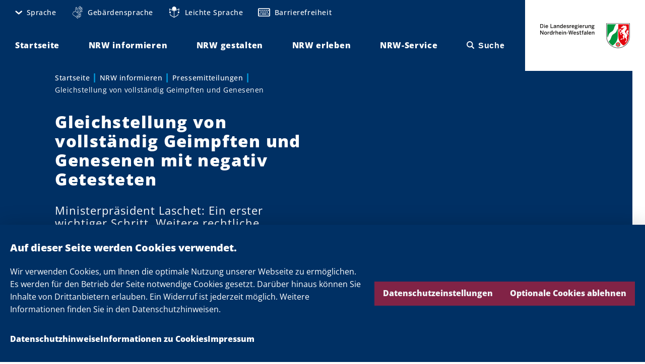

--- FILE ---
content_type: text/html; charset=UTF-8
request_url: https://www.land.nrw/pressemitteilung/gleichstellung-von-vollstaendig-geimpften-und-genesenen-mit-negativ-getesteten?fbclid=IwAR2s0uPiEpTIeZeBwFLdfyBROevLExWByHI1ReFhDJGTKA7qOY5hmDMUcBs
body_size: 98031
content:
<!DOCTYPE html>
<html lang="de" dir="ltr">
  <head>
    <meta charset="utf-8" />
<noscript><style>form.antibot * :not(.antibot-message) { display: none !important; }</style>
</noscript><script>var _paq = _paq || [];(function(){var u=(("https:" == document.location.protocol) ? "https://analytics.nrw.de/" : "https://analytics.nrw.de/");_paq.push(["setSiteId", "37"]);_paq.push(["setTrackerUrl", u+"matomo.php"]);_paq.push(["setDoNotTrack", 1]);_paq.push(["disableCookies"]);if (!window.matomo_search_results_active) {_paq.push(["trackPageView"]);}_paq.push(["setIgnoreClasses", ["no-tracking","colorbox"]]);_paq.push(["enableLinkTracking"]);var d=document,g=d.createElement("script"),s=d.getElementsByTagName("script")[0];g.type="text/javascript";g.defer=true;g.async=true;g.src=u+"matomo.js";s.parentNode.insertBefore(g,s);})();</script>
<meta name="description" content="Demgemäß ersetzt eine nachgewiesene Immunisierung durch Impfung oder Genesung den Nachweis eines negativen Testergebnisses beispielsweise bei dem so genannten „Click and Meet“ im Einzelhandel, dem Besuch der Außenbereiche von Zoos und Botanischen Gärten oder bei den zulässigen sogenannten körpernahen Dienstleistungen. Ebenso angepasst wurden die Coronabetreuungsverordnung und die Coronaeinreiseverordnung, so dass auch die Testpflicht in Schulen und das Erfordernis der Freitestung von einer Einreisequarantäne für Geimpfte und Genesene entfallen. Die Regelungen gelten ab Montag, 3." />
<link rel="canonical" href="https://www.land.nrw/pressemitteilung/gleichstellung-von-vollstaendig-geimpften-und-genesenen-mit-negativ-getesteten" />
<meta name="MobileOptimized" content="width" />
<meta name="HandheldFriendly" content="true" />
<meta name="viewport" content="width=device-width, initial-scale=1.0" />
<link rel="icon" href="/themes/custom/nrw_theme/favicon.ico" type="image/vnd.microsoft.icon" />

    <title>Gleichstellung von vollständig Geimpften und Genesenen mit negativ Getesteten | Land.NRW</title>
    <link rel="stylesheet" media="all" href="/core/assets/vendor/jquery.ui/themes/base/core.css?t6kyc2" />
<link rel="stylesheet" media="all" href="/core/assets/vendor/jquery.ui/themes/base/autocomplete.css?t6kyc2" />
<link rel="stylesheet" media="all" href="/core/assets/vendor/jquery.ui/themes/base/menu.css?t6kyc2" />
<link rel="stylesheet" media="all" href="/core/misc/components/progress.module.css?t6kyc2" />
<link rel="stylesheet" media="all" href="/core/misc/components/ajax-progress.module.css?t6kyc2" />
<link rel="stylesheet" media="all" href="/core/misc/components/autocomplete-loading.module.css?t6kyc2" />
<link rel="stylesheet" media="all" href="/core/modules/system/css/components/align.module.css?t6kyc2" />
<link rel="stylesheet" media="all" href="/core/modules/system/css/components/fieldgroup.module.css?t6kyc2" />
<link rel="stylesheet" media="all" href="/core/modules/system/css/components/container-inline.module.css?t6kyc2" />
<link rel="stylesheet" media="all" href="/core/modules/system/css/components/clearfix.module.css?t6kyc2" />
<link rel="stylesheet" media="all" href="/core/modules/system/css/components/details.module.css?t6kyc2" />
<link rel="stylesheet" media="all" href="/core/modules/system/css/components/hidden.module.css?t6kyc2" />
<link rel="stylesheet" media="all" href="/core/modules/system/css/components/item-list.module.css?t6kyc2" />
<link rel="stylesheet" media="all" href="/core/modules/system/css/components/js.module.css?t6kyc2" />
<link rel="stylesheet" media="all" href="/core/modules/system/css/components/nowrap.module.css?t6kyc2" />
<link rel="stylesheet" media="all" href="/core/modules/system/css/components/position-container.module.css?t6kyc2" />
<link rel="stylesheet" media="all" href="/core/modules/system/css/components/reset-appearance.module.css?t6kyc2" />
<link rel="stylesheet" media="all" href="/core/modules/system/css/components/resize.module.css?t6kyc2" />
<link rel="stylesheet" media="all" href="/core/modules/system/css/components/system-status-counter.css?t6kyc2" />
<link rel="stylesheet" media="all" href="/core/modules/system/css/components/system-status-report-counters.css?t6kyc2" />
<link rel="stylesheet" media="all" href="/core/modules/system/css/components/system-status-report-general-info.css?t6kyc2" />
<link rel="stylesheet" media="all" href="/core/modules/system/css/components/tablesort.module.css?t6kyc2" />
<link rel="stylesheet" media="all" href="/libraries/cookiesjsr/dist/cookiesjsr.min.css?t6kyc2" />
<link rel="stylesheet" media="all" href="/core/assets/vendor/jquery.ui/themes/base/theme.css?t6kyc2" />
<link rel="stylesheet" media="all" href="/modules/contrib/better_exposed_filters/css/better_exposed_filters.css?t6kyc2" />
<link rel="stylesheet" media="all" href="/modules/contrib/extlink/css/extlink.css?t6kyc2" />
<link rel="stylesheet" media="all" href="/modules/contrib/paragraphs/css/paragraphs.unpublished.css?t6kyc2" />
<link rel="stylesheet" media="all" href="/modules/contrib/search_api_autocomplete/css/search_api_autocomplete.css?t6kyc2" />
<link rel="stylesheet" media="all" href="/themes/custom/nrw_theme/dist/vendor/sanitize-css/sanitize.min.css?t6kyc2" />
<link rel="stylesheet" media="screen" href="/themes/custom/nrw_theme/dist/styles.min.css?t6kyc2" />
<link rel="stylesheet" media="print" href="/themes/custom/nrw_theme/dist/print.min.css?t6kyc2" />
<link rel="stylesheet" media="all" href="/themes/custom/nrw_theme/css/editor.css?t6kyc2" />

    <script type="application/json" data-drupal-selector="drupal-settings-json">{"path":{"baseUrl":"\/","pathPrefix":"","currentPath":"node\/16839","currentPathIsAdmin":false,"isFront":false,"currentLanguage":"de","currentQuery":{"fbclid":"IwAR2s0uPiEpTIeZeBwFLdfyBROevLExWByHI1ReFhDJGTKA7qOY5hmDMUcBs"}},"pluralDelimiter":"\u0003","suppressDeprecationErrors":true,"ajaxPageState":{"libraries":"[base64]","theme":"nrw_theme","theme_token":null},"ajaxTrustedUrl":{"\/suche":true},"matomo":{"disableCookies":true,"trackMailto":true},"theme_breakpoints":"[{\u0022name\u0022:\u0022mp\u0022,\u0022mediaQuery\u0022:\u0022all and (max-width: 399px)\u0022,\u0022multipliers\u0022:[\u00221x\u0022,\u00222x\u0022]},{\u0022name\u0022:\u0022ml\u0022,\u0022mediaQuery\u0022:\u0022all and (min-width: 400px) and (max-width: 599px)\u0022,\u0022multipliers\u0022:[\u00221x\u0022,\u00222x\u0022]},{\u0022name\u0022:\u0022tp\u0022,\u0022mediaQuery\u0022:\u0022all and (min-width: 600px) and (max-width: 899px)\u0022,\u0022multipliers\u0022:[\u00221x\u0022,\u00222x\u0022]},{\u0022name\u0022:\u0022tl\u0022,\u0022mediaQuery\u0022:\u0022all and (min-width: 900px) and (max-width: 1199px)\u0022,\u0022multipliers\u0022:[\u00221x\u0022,\u00222x\u0022]},{\u0022name\u0022:\u0022ds\u0022,\u0022mediaQuery\u0022:\u0022all and (min-width: 1200px) and (max-width: 1599px)\u0022,\u0022multipliers\u0022:[\u00221x\u0022,\u00222x\u0022]},{\u0022name\u0022:\u0022dl\u0022,\u0022mediaQuery\u0022:\u0022all and (min-width: 1600px)\u0022,\u0022multipliers\u0022:[\u00221x\u0022,\u00222x\u0022]},{\u0022name\u0022:\u0022xl\u0022,\u0022mediaQuery\u0022:\u0022all and (min-width: 2400px)\u0022,\u0022multipliers\u0022:[\u00221x\u0022,\u00222x\u0022]},{\u0022name\u0022:\u0022xxl\u0022,\u0022mediaQuery\u0022:\u0022all and (min-width: 3000px)\u0022,\u0022multipliers\u0022:[\u00221x\u0022,\u00222x\u0022]}]","data":{"extlink":{"extTarget":true,"extTargetAppendNewWindowDisplay":true,"extTargetAppendNewWindowLabel":"(opens in a new window)","extTargetNoOverride":true,"extNofollow":true,"extTitleNoOverride":false,"extNoreferrer":true,"extFollowNoOverride":true,"extClass":"0","extLabel":"(Link ist extern)","extImgClass":false,"extSubdomains":true,"extExclude":"","extInclude":"","extCssExclude":"","extCssInclude":"","extCssExplicit":"","extAlert":false,"extAlertText":"Dieser Link f\u00fchrt Sie zu einer externen Website. Wir sind nicht f\u00fcr deren Inhalte verantwortlich.","extHideIcons":false,"mailtoClass":"0","telClass":"","mailtoLabel":"(Link sendet E-Mail)","telLabel":"(link is a phone number)","extUseFontAwesome":false,"extIconPlacement":"append","extPreventOrphan":false,"extFaLinkClasses":"nrw-icons nrw-icons--new-window","extFaMailtoClasses":"fa fa-envelope-o","extAdditionalLinkClasses":"","extAdditionalMailtoClasses":"","extAdditionalTelClasses":"","extFaTelClasses":"fa fa-phone","allowedDomains":[],"extExcludeNoreferrer":""}},"nrw_search":{"suggestions":[]},"search_api_autocomplete":{"content_search":{"auto_submit":true,"min_length":3}},"cookies":{"cookiesjsr":{"config":{"cookie":{"name":"cookiesjsr","expires":31536000000,"domain":"","sameSite":"Lax","secure":false},"library":{"libBasePath":"\/libraries\/cookiesjsr\/dist","libPath":"\/libraries\/cookiesjsr\/dist\/cookiesjsr.min.js","scrollLimit":0},"callback":{"method":"post","url":"\/cookies\/consent\/callback.json","headers":[]},"interface":{"openSettingsHash":"#editCookieSettings","showDenyAll":true,"denyAllOnLayerClose":false,"settingsAsLink":false,"availableLangs":["en","de"],"defaultLang":"de","groupConsent":false,"cookieDocs":true}},"services":{"functional":{"id":"functional","services":[{"key":"base","type":"functional","name":"Erforderliche Cookies","info":{"value":"\u003Ctable\u003E\u003Cthead\u003E\u003Ctr\u003E\u003Cth\u003ECookie-Name\u003C\/th\u003E\u003Cth\u003EStandard Ablaufzeit\u003C\/th\u003E\u003Cth\u003EBeschreibung\u003C\/th\u003E\u003C\/tr\u003E\u003C\/thead\u003E\u003Ctbody\u003E\u003Ctr\u003E\u003Ctd\u003ESSESS\u0026lt;ID\u0026gt;\u003C\/td\u003E\u003Ctd\u003E1 Monat\u003C\/td\u003E\u003Ctd\u003EWenn Sie auf dieser Website eingeloggt sind, wird ein Session-Cookie ben\u00f6tigt, um Ihren Browser zu identifizieren und mit Ihrem Benutzerkonto im Server-Backend dieser Website zu verbinden.\u003C\/td\u003E\u003C\/tr\u003E\u003Ctr\u003E\u003Ctd\u003Ecookiesjsr\u003C\/td\u003E\u003Ctd\u003E1 Jahr\u003C\/td\u003E\u003Ctd\u003EBeim ersten Besuch dieser Website wurden Sie um Ihr Einverst\u00e4ndnis zur Nutzung mehrerer Dienste (auch von Dritten) gebeten, die das Speichern von Daten in Ihrem Browser erfordern (Cookies, lokale Speicherung). Ihre Entscheidungen zu den einzelnen Diensten (Zulassen, Ablehnen) werden in diesem Cookie gespeichert und bei jedem Besuch dieser Website wieder verwendet.\u003C\/td\u003E\u003C\/tr\u003E\u003C\/tbody\u003E\u003C\/table\u003E","format":"editor"},"uri":"","needConsent":false},{"key":"facebook","type":"functional","name":"Facebook","info":{"value":"","format":"editor"},"uri":"","needConsent":true},{"key":"instagram","type":"functional","name":"Instagram","info":{"value":"","format":"editor"},"uri":"","needConsent":true},{"key":"threads","type":"functional","name":"Threads","info":{"value":"","format":"editor"},"uri":"","needConsent":true},{"key":"twitter","type":"functional","name":"X","info":{"value":"","format":"editor"},"uri":"","needConsent":true},{"key":"youtube","type":"functional","name":"YouTube","info":{"value":"","format":"editor"},"uri":"","needConsent":true}],"weight":1}},"translation":{"_core":{"default_config_hash":"C8aQz-3d6YpwuU4QQc1iaWHb3RDkc_C9qcEsgR7HR74"},"langcode":"de","bannerText":"Wir verwenden Cookies, um Ihnen die optimale Nutzung unserer Webseite zu erm\u00f6glichen. Es werden f\u00fcr den Betrieb der Seite notwendige Cookies gesetzt. Dar\u00fcber hinaus k\u00f6nnen Sie Inhalte von Drittanbietern erlauben. Ein Widerruf ist jederzeit m\u00f6glich. Weitere Informationen finden Sie in den Datenschutzhinweisen.","privacyPolicy":"Datenschutzhinweise","privacyUri":"\/datenschutzhinweise","imprint":"Impressum","imprintUri":"\/impressum","cookieDocs":"Informationen zu Cookies","cookieDocsUri":"\/datenschutzhinweise#cookies","officialWebsite":"Offizielle Website anzeigen","denyAll":"Optionale Cookies ablehnen","alwaysActive":"St\u00e4ndig aktiv","settings":"Datenschutzeinstellungen","acceptAll":"Alle akzeptieren","requiredCookies":"Erforderliche Cookies","cookieSettings":"Datenschutzeinstellungen","close":"Schlie\u00dfen","readMore":"Weiterlesen","allowed":"Erlaubt","denied":"abgelehnt","settingsAllServices":"Einstellungen f\u00fcr alle Dienste","saveSettings":"Speichern","default_langcode":"en","disclaimerText":"All cookie information is subject to change by the service providers. We update this information regularly.","disclaimerTextPosition":"above","processorDetailsLabel":"Processor Company Details","processorLabel":"Company","processorWebsiteUrlLabel":"Company Website","processorPrivacyPolicyUrlLabel":"Company Privacy Policy","processorCookiePolicyUrlLabel":"Company Cookie Policy","processorContactLabel":"Data Protection Contact Details","placeholderAcceptAllText":"Accept All Cookies","functional":{"title":"Datenschutzeinstellungen","details":"Es werden f\u00fcr den Betrieb der Seite technisch notwendige Cookies gesetzt. Dar\u00fcber hinaus k\u00f6nnen Sie Inhalte von Drittanbietern erlauben. Ein Widerruf ist jederzeit m\u00f6glich. Weitere Informationen finden Sie in den Datenschutzhinweisen."}}},"cookiesTexts":{"_core":{"default_config_hash":"C8aQz-3d6YpwuU4QQc1iaWHb3RDkc_C9qcEsgR7HR74"},"langcode":"de","bannerText":"Wir verwenden Cookies, um Ihnen die optimale Nutzung unserer Webseite zu erm\u00f6glichen. Es werden f\u00fcr den Betrieb der Seite notwendige Cookies gesetzt. Dar\u00fcber hinaus k\u00f6nnen Sie Inhalte von Drittanbietern erlauben. Ein Widerruf ist jederzeit m\u00f6glich. Weitere Informationen finden Sie in den Datenschutzhinweisen.","privacyPolicy":"Datenschutzhinweise","privacyUri":"\/node\/16823","imprint":"Impressum","imprintUri":"\/node\/16821","cookieDocs":"Informationen zu Cookies","cookieDocsUri":"\/datenschutzhinweise#cookies","officialWebsite":"Offizielle Website anzeigen","denyAll":"Optionale Cookies ablehnen","alwaysActive":"St\u00e4ndig aktiv","settings":"Datenschutzeinstellungen","acceptAll":"Alle akzeptieren","requiredCookies":"Erforderliche Cookies","cookieSettings":"Datenschutzeinstellungen","close":"Schlie\u00dfen","readMore":"Weiterlesen","allowed":"Erlaubt","denied":"abgelehnt","settingsAllServices":"Einstellungen f\u00fcr alle Dienste","saveSettings":"Speichern","default_langcode":"en","disclaimerText":"All cookie information is subject to change by the service providers. We update this information regularly.","disclaimerTextPosition":"above","processorDetailsLabel":"Processor Company Details","processorLabel":"Company","processorWebsiteUrlLabel":"Company Website","processorPrivacyPolicyUrlLabel":"Company Privacy Policy","processorCookiePolicyUrlLabel":"Company Cookie Policy","processorContactLabel":"Data Protection Contact Details","placeholderAcceptAllText":"Accept All Cookies"},"services":{"base":{"uuid":"aea8886d-7509-4dfc-86b1-a1584243ebc1","langcode":"de","status":true,"dependencies":[],"id":"base","label":"Erforderliche Cookies","group":"functional","info":{"value":"\u003Ctable\u003E\u003Cthead\u003E\u003Ctr\u003E\u003Cth\u003ECookie-Name\u003C\/th\u003E\u003Cth\u003EStandard Ablaufzeit\u003C\/th\u003E\u003Cth\u003EBeschreibung\u003C\/th\u003E\u003C\/tr\u003E\u003C\/thead\u003E\u003Ctbody\u003E\u003Ctr\u003E\u003Ctd\u003ESSESS\u0026lt;ID\u0026gt;\u003C\/td\u003E\u003Ctd\u003E1 Monat\u003C\/td\u003E\u003Ctd\u003EWenn Sie auf dieser Website eingeloggt sind, wird ein Session-Cookie ben\u00f6tigt, um Ihren Browser zu identifizieren und mit Ihrem Benutzerkonto im Server-Backend dieser Website zu verbinden.\u003C\/td\u003E\u003C\/tr\u003E\u003Ctr\u003E\u003Ctd\u003Ecookiesjsr\u003C\/td\u003E\u003Ctd\u003E1 Jahr\u003C\/td\u003E\u003Ctd\u003EBeim ersten Besuch dieser Website wurden Sie um Ihr Einverst\u00e4ndnis zur Nutzung mehrerer Dienste (auch von Dritten) gebeten, die das Speichern von Daten in Ihrem Browser erfordern (Cookies, lokale Speicherung). Ihre Entscheidungen zu den einzelnen Diensten (Zulassen, Ablehnen) werden in diesem Cookie gespeichert und bei jedem Besuch dieser Website wieder verwendet.\u003C\/td\u003E\u003C\/tr\u003E\u003C\/tbody\u003E\u003C\/table\u003E","format":"editor"},"consentRequired":false,"purpose":"","processor":"","processorContact":"","processorUrl":"","processorPrivacyPolicyUrl":"","processorCookiePolicyUrl":"","placeholderMainText":"This content is blocked because required functional cookies have not been accepted.","placeholderAcceptText":"Only accept required functional cookies"},"facebook":{"uuid":"48c4723f-c1f6-47c2-829e-9faf1ab7e5c4","langcode":"en","status":true,"dependencies":[],"id":"facebook","label":"Facebook","group":"functional","info":{"value":"","format":"editor"},"consentRequired":true,"purpose":"","processor":"","processorContact":"","processorUrl":"","processorPrivacyPolicyUrl":"","processorCookiePolicyUrl":"","placeholderMainText":"This content is blocked because facebook cookies have not been accepted.","placeholderAcceptText":"Only accept facebook cookies"},"flockler":{"uuid":"a5112e84-c12a-4a21-b3e2-9c9d37f8680e","langcode":"de","status":false,"dependencies":[],"_core":{"default_config_hash":"Rpf7vr1JeEewDW5kMRRiZD04o6-eZqdJgWfFAnD-xv8"},"id":"flockler","label":"Flockler","group":"functional","info":{"value":"","format":"editor"},"consentRequired":true,"purpose":"","processor":"","processorContact":"","processorUrl":"","processorPrivacyPolicyUrl":"","processorCookiePolicyUrl":"","placeholderMainText":"This content is blocked because flockler cookies have not been accepted.","placeholderAcceptText":"Only accept flockler cookies"},"functional":{"uuid":"14bfec02-80d6-44d2-909e-cdfd1a67d1bb","langcode":"de","status":false,"dependencies":[],"id":"functional","label":"Erforderliche Cookies","group":"functional","info":{"value":"\u003Ctable\u003E\r\n\t\u003Cthead\u003E\r\n\t\t\u003Ctr\u003E\r\n\t\t\t\u003Cth width=\u002215%\u0022\u003ECookie-Name\u003C\/th\u003E\r\n\t\t\t\u003Cth width=\u002215%\u0022\u003EStandard Ablaufzeit\u003C\/th\u003E\r\n\t\t\t\u003Cth\u003EBeschreibung\u003C\/th\u003E\r\n\t\t\u003C\/tr\u003E\r\n\t\u003C\/thead\u003E\r\n\t\u003Ctbody\u003E\r\n\t\t\u003Ctr\u003E\r\n\t\t\t\u003Ctd\u003E\u003Ccode dir=\u0022ltr\u0022 translate=\u0022no\u0022\u003ESSESS\u0026lt;ID\u0026gt;\u003C\/code\u003E\u003C\/td\u003E\r\n\t\t\t\u003Ctd\u003E1 Monat\u003C\/td\u003E\r\n\t\t\t\u003Ctd\u003EWenn Sie auf dieser Website eingeloggt sind, wird ein Session-Cookie ben\u00f6tigt, um Ihren Browser zu identifizieren und mit Ihrem Benutzerkonto im Server-Backend dieser Website zu verbinden.\u003C\/td\u003E\r\n\t\t\u003C\/tr\u003E\r\n\t\t\u003Ctr\u003E\r\n\t\t\t\u003Ctd\u003E\u003Ccode dir=\u0022ltr\u0022 translate=\u0022no\u0022\u003Ecookiesjsr\u003C\/code\u003E\u003C\/td\u003E\r\n\t\t\t\u003Ctd\u003E1 Jahr\u003C\/td\u003E\r\n\t\t\t\u003Ctd\u003EBeim ersten Besuch dieser Website wurden Sie um Ihr Einverst\u00e4ndnis zur Nutzung mehrerer Dienste (auch von Dritten) gebeten, die das Speichern von Daten in Ihrem Browser erfordern (Cookies, lokale Speicherung). Ihre Entscheidungen zu den einzelnen Diensten (Zulassen, Ablehnen) werden in diesem Cookie gespeichert und bei jedem Besuch dieser Website wieder verwendet.\u003C\/td\u003E\r\n\t\t\u003C\/tr\u003E\r\n\t\u003C\/tbody\u003E\r\n\u003C\/table\u003E\r\n","format":"editor"},"consentRequired":false,"purpose":"","processor":"","processorContact":"","processorUrl":"","processorPrivacyPolicyUrl":"","processorCookiePolicyUrl":"","placeholderMainText":"This content is blocked because required functional cookies have not been accepted.","placeholderAcceptText":"Only accept required functional cookies"},"instagram":{"uuid":"69495eba-c756-4223-9d48-91a52a9b9289","langcode":"en","status":true,"dependencies":[],"id":"instagram","label":"Instagram","group":"functional","info":{"value":"","format":"editor"},"consentRequired":true,"purpose":"","processor":"","processorContact":"","processorUrl":"","processorPrivacyPolicyUrl":"","processorCookiePolicyUrl":"","placeholderMainText":"This content is blocked because instagram cookies have not been accepted.","placeholderAcceptText":"Only accept instagram cookies"},"threads":{"uuid":"eb9bb3cd-92b7-4b8a-bdd5-46569923e59f","langcode":"de","status":true,"dependencies":[],"id":"threads","label":"Threads","group":"functional","info":{"value":"","format":"editor"},"consentRequired":true,"purpose":"","processor":"","processorContact":"","processorUrl":"","processorPrivacyPolicyUrl":"","processorCookiePolicyUrl":"","placeholderMainText":"This content is blocked because threads cookies have not been accepted.","placeholderAcceptText":"Only accept threads cookies"},"twitter":{"uuid":"fcb33e76-952a-443d-85ec-05c8d444c5ce","langcode":"en","status":true,"dependencies":[],"id":"twitter","label":"X","group":"functional","info":{"value":"","format":"editor"},"consentRequired":true,"purpose":"","processor":"","processorContact":"","processorUrl":"","processorPrivacyPolicyUrl":"","processorCookiePolicyUrl":"","placeholderMainText":"This content is blocked because x cookies have not been accepted.","placeholderAcceptText":"Only accept x cookies"},"youtube":{"uuid":"1f613b67-314a-4533-8550-ee923ab9ccaf","langcode":"en","status":true,"dependencies":[],"id":"youtube","label":"YouTube","group":"functional","info":{"value":"","format":"editor"},"consentRequired":true,"purpose":"","processor":"","processorContact":"","processorUrl":"","processorPrivacyPolicyUrl":"","processorCookiePolicyUrl":"","placeholderMainText":"This content is blocked because youtube cookies have not been accepted.","placeholderAcceptText":"Only accept youtube cookies"}},"groups":{"functional":{"uuid":"f02cc7ae-4397-422b-b166-bac935ad8495","langcode":"de","status":true,"dependencies":[],"id":"functional","label":"Functional","weight":1,"title":"Datenschutzeinstellungen","details":"Es werden f\u00fcr den Betrieb der Seite technisch notwendige Cookies gesetzt. Dar\u00fcber hinaus k\u00f6nnen Sie Inhalte von Drittanbietern erlauben. Ein Widerruf ist jederzeit m\u00f6glich. Weitere Informationen finden Sie in den Datenschutzhinweisen."}}},"mediaelement":{"attachSitewide":0,"stretching":"fill","alwaysShowControls":"1"},"user":{"uid":0,"permissionsHash":"219aac9570a7823f47a2302218ff28902a26223d5c8a890cf0171ef68f9d122d"}}</script>
<script src="/sites/default/files/js/js_1PASy6Jqe-5rtINjiBuVNSZCVOwkj1m6nF5gZBeDbiY.js?scope=header&amp;delta=0&amp;language=de&amp;theme=nrw_theme&amp;include=[base64]"></script>
<script src="/modules/contrib/cookies/js/cookiesjsr.conf.js?v=10.5.6" defer></script>
<script src="/libraries/cookiesjsr/dist/cookiesjsr-preloader.min.js?v=10.5.6" defer></script>

  </head>
  <body>
        <a href="#main-content" class="visually-hidden focusable">
      Direkt zum Inhalt
    </a>
    
      <div class="dialog-off-canvas-main-canvas" data-off-canvas-main-canvas>
      <div>
    <div id="block-cookiesui">
  
    
        
<div id="cookiesjsr"></div>

  </div>

  </div>

<div data-site class="site  "><div class="site__admin-toolbar">  <div>
    <div data-drupal-messages-fallback class="hidden"></div>

  </div>
</div><div class="site__wrapper">
        <header class="site__navbar" role="banner">
      <div data-sticky class="sticky  " data-sticky-offset-top="-50"><div data-site-navbar data-sticky-state-listener="true" data-site-navbar-sticky="false" class="site-navbar   u-max-width" >
  <div class="site-navbar__columns u-columns u-columns--mp u-columns--no-vertical-gaps">
    <div class="site-navbar__column site-navbar__column--menus u-col u-col--half u-col--10-tl">
      <div class="site-navbar__menu-wrapper">
        <div class="site-navbar__menu-toggle-wrapper site-navbar__menu-toggle-wrapper--meta"><button data-meta-menu-toggle title="Einstellungen öffnen" data-meta-menu-toggle-title-pressed="Einstellungen schließen" class="meta-menu-toggle  "  aria-controls="site-navbar-menu--meta" role="button">
    <span class="meta-menu-toggle__icon" data-meta-menu-toggle-icon="default" aria-hidden="false"><em class="icon  "><span class="icon__icon nrw-icons nrw-icons--cog"></span></em></span>

    <span class="meta-menu-toggle__icon meta-menu-toggle__icon--close" data-meta-menu-toggle-icon="close" aria-hidden="true"><em class="icon  "><span class="icon__icon nrw-icons nrw-icons--close"></span></em></span>

    <span class="meta-menu-toggle__label">Einstellungen</span>
</button>
</div>

        <div class="site-navbar__menu site-navbar__menu--meta" id="site-navbar-menu--meta" data-site-navbar-menu="meta"><div class="site-navbar__meta-menu"><nav role="navigation" aria-labelledby="block-metanavigation-menu" id="block-metanavigation">
            
  <h2 class="visually-hidden" id="block-metanavigation-menu">Meta navigation</h2>
  

        <nav data-site-meta-menu data-sticky-state-listener="true" class="site-meta-menu  " data-region="navbar">
    <ul class="site-meta-menu__items site-meta-menu__items--root"><li class="site-meta-menu__item site-meta-menu__item--root" data-site-meta-menu-item="with-children">
        <a href="/" title="Sprache" data-site-meta-menu-item-link="root" class="site-meta-menu__item-link site-meta-menu__item-link--root" aria-controls="site-meta-menu-children-0" data-drupal-link-system-path="&lt;front&gt;">      <span class="site-meta-menu__item-link-icon" data-site-meta-menu-item-link-icon-toggle><em class="icon  "><span class="icon__icon nrw-icons nrw-icons--angle-down"></span></em></span><span class="site-meta-menu__item-link-text">Sprache</span></a>

    <ul data-site-meta-menu-items-children="site-meta-menu-children-0" id="site-meta-menu-children-0" class="site-meta-menu__items site-meta-menu__items--children" aria-hidden="true"><li class="site-meta-menu__item site-meta-menu__item--child">
        <a href="/" data-site-meta-menu-item-link="child" class="site-meta-menu__item-link site-meta-menu__item-link--child" data-drupal-link-system-path="&lt;front&gt;"><span class="site-meta-menu__item-link-text">Deutsch</span></a>

    </li><li class="site-meta-menu__item site-meta-menu__item--child">
        <a href="/english" data-site-meta-menu-item-link="child" class="site-meta-menu__item-link site-meta-menu__item-link--child" data-drupal-link-system-path="node/17361"><span class="site-meta-menu__item-link-text">English</span></a>

    </li><li class="site-meta-menu__item site-meta-menu__item--child">
        <a href="/francais" data-site-meta-menu-item-link="child" class="site-meta-menu__item-link site-meta-menu__item-link--child" data-drupal-link-system-path="node/17601"><span class="site-meta-menu__item-link-text">Français</span></a>

    </li><li class="site-meta-menu__item site-meta-menu__item--child">
        <a href="/nederlands" data-site-meta-menu-item-link="child" class="site-meta-menu__item-link site-meta-menu__item-link--child" data-drupal-link-system-path="node/17603"><span class="site-meta-menu__item-link-text">Nederlands</span></a>

    </li><li class="site-meta-menu__item site-meta-menu__item--child">
        <a href="/turk" data-site-meta-menu-item-link="child" class="site-meta-menu__item-link site-meta-menu__item-link--child" data-drupal-link-system-path="node/17604"><span class="site-meta-menu__item-link-text">Türk</span></a>

    </li></ul></li><li class="site-meta-menu__item site-meta-menu__item--root site-meta-menu__item--icon site-meta-menu__item--hands-outline" data-site-meta-menu-item="hands-outline">
        <a href="/geb%C3%A4rdensprache" title="Gebärdensprache" data-site-meta-menu-item-link="root" class="site-meta-menu__item-link site-meta-menu__item-link--root" data-drupal-link-system-path="node/16837">      <span class="site-meta-menu__item-link-icon"><em class="icon  "><span class="icon__icon nrw-icons nrw-icons--hands-outline"></span></em></span><span class="site-meta-menu__item-link-text">Gebärdensprache</span></a>

    </li><li class="site-meta-menu__item site-meta-menu__item--root site-meta-menu__item--icon site-meta-menu__item--simple-language" data-site-meta-menu-item="simple-language">
        <a href="/leichte-sprache" title="Leichte Sprache" data-site-meta-menu-item-link="root" class="site-meta-menu__item-link site-meta-menu__item-link--root" data-drupal-link-system-path="node/16835">      <span class="site-meta-menu__item-link-icon"><em class="icon  "><span class="icon__icon nrw-icons nrw-icons--simple-language"></span></em></span><span class="site-meta-menu__item-link-text">Leichte Sprache</span></a>

    </li><li class="site-meta-menu__item site-meta-menu__item--root site-meta-menu__item--icon site-meta-menu__item--keyboard" data-site-meta-menu-item="keyboard">
        <a href="/barrierefreiheit" title="Barrierefreiheit" data-site-meta-menu-item-link="root" class="site-meta-menu__item-link site-meta-menu__item-link--root" data-drupal-link-system-path="node/16833">      <span class="site-meta-menu__item-link-icon"><em class="icon  "><span class="icon__icon nrw-icons nrw-icons--keyboard"></span></em></span><span class="site-meta-menu__item-link-text">Barrierefreiheit</span></a>

    </li></ul>
  </nav>
  </nav>
</div></div>

        <div class="site-navbar__menu-toggle-wrapper site-navbar__menu-toggle-wrapper--main-n-search">
          <div class="site-navbar__menu-toggle site-navbar__menu-toggle--main"><button data-navbar-toggle="hamburger" title="Hauptmenü öffnen" data-navbar-toggle-title-pressed="Hauptmenü schließen" class="navbar-toggle navbar-toggle--hamburger "  aria-controls="site-navbar-menu--main" role="button">
    <span class="navbar-toggle__icon navbar-toggle__icon--default" data-navbar-toggle-icon="default" aria-hidden="false"><em class="icon  "><span class="icon__icon nrw-icons nrw-icons--hamburger"></span></em></span>

    <span class="navbar-toggle__icon navbar-toggle__icon--close" data-navbar-toggle-icon="close" aria-hidden="true"><em class="icon  "><span class="icon__icon nrw-icons nrw-icons--close"></span></em></span>
</button>
</div>
          <div class="site-navbar__menu-toggle site-navbar__menu-toggle--search"><button data-navbar-toggle="search" title="Suche öffnen" data-navbar-toggle-title-pressed="Suche schließen" class="navbar-toggle navbar-toggle--search "  aria-controls="site-navbar-menu--main" role="button">
    <span class="navbar-toggle__icon navbar-toggle__icon--default" data-navbar-toggle-icon="default" aria-hidden="false"><em class="icon  "><span class="icon__icon nrw-icons nrw-icons--search"></span></em></span>

    <span class="navbar-toggle__icon navbar-toggle__icon--close" data-navbar-toggle-icon="close" aria-hidden="true"><em class="icon  "><span class="icon__icon nrw-icons nrw-icons--close"></span></em></span>
</button>
</div>
        </div>

        <div class="site-navbar__menu site-navbar__menu--main" id="site-navbar-menu--main" data-site-navbar-menu="main"><nav data-site-main-menu data-sticky-state-listener="true" data-site-main-menu-sticky="false" class="site-main-menu  " role="navigation">
    <ul class="site-main-menu__items"><li data-site-main-menu-item="default" class="site-main-menu__item">
        <a href="/" data-site-main-menu-item-link="site-main-menu-item-link-0" class="site-main-menu__item-link" data-drupal-link-system-path="&lt;front&gt;"><span class="site-main-menu__item-link-text">Startseite</span></a>

    </li><li data-site-main-menu-item="with-mega-menu" class="site-main-menu__item">
        <a href="/nrw-informieren" data-site-main-menu-item-link="site-main-menu-item-link-1" class="site-main-menu__item-link" aria-controls="site-main-menu-mega-menu-1" data-drupal-link-system-path="taxonomy/term/4673"><span class="site-main-menu__item-link-text">NRW informieren</span>      <span class="site-main-menu__item-link-icon site-main-menu__item-link-icon--after"><em class="icon  "><span class="icon__icon nrw-icons nrw-icons--arrow-right"></span></em></span></a>

    <div data-site-main-menu-item-mega-menu="site-main-menu-mega-menu-1" id="site-main-menu-mega-menu-1" class="site-main-menu__item-mega-menu" aria-hidden="true">
<div data-mega-menu-wrapper class="mega-menu-wrapper  " >
    <div class="mega-menu-wrapper__inner">
            <div class="mega-menu-wrapper__back-link"><a class="icon-with-text icon-with-text--inherit-color " data-mega-menu-wrapper-back href="javascript:void(0);" title="Zurück"><span class="icon-with-text__icon"><em class="icon  "><span class="icon__icon nrw-icons nrw-icons--angle-left"></span></em></span><span class="icon-with-text__text">Zurück</span></a></div>

      <div class="mega-menu-wrapper__content-wrapper">
        <div class="mega-menu-wrapper__top-bar">
          <div class="mega-menu-wrapper__overview-link"><a href="/nrw-informieren" title="NRW informieren" data-drupal-link-system-path="taxonomy/term/4673"><span class="icon-with-text icon-with-text--icon-after icon-with-text--icon-one-quarter-smaller icon-with-text--inherit-color "><span class="icon-with-text__text">NRW informieren</span><span class="icon-with-text__icon"><em class="icon  "><span class="icon__icon nrw-icons nrw-icons--arrow-right"></span></em></span></span></a></div>          <div class="mega-menu-wrapper__close-link"><a class="icon-with-text icon-with-text--icon-one-half-larger " data-mega-menu-wrapper-close href="javascript:void(0);" title="Schließen"><span class="icon-with-text__icon"><em class="icon  "><span class="icon__icon nrw-icons nrw-icons--close"></span></em></span><span class="icon-with-text__text">Schließen</span></a></div>
        </div>

                <div class="mega-menu-wrapper__content"><div class="menu-four-column  " >
  <div class="menu-four-column__columns u-columns u-columns--multiline u-columns--no-vertical-gaps">
        <div class="menu-four-column__col menu-four-column__col--first u-col u-col--full u-col--half-tp-only u-col--one-quarter-tl">
      <div class="menu-four-column__col-content"><div class="submenu-item  ">
    <div class="submenu-item__headline"><a href="/pressemitteilungen" title="Pressemitteilungen" data-drupal-link-system-path="taxonomy/term/4679"><span class="icon-with-text icon-with-text--icon-after "><span class="icon-with-text__text">Pressemitteilungen</span><span class="icon-with-text__icon"><em class="icon  "><span class="icon__icon nrw-icons nrw-icons--arrow-right"></span></em></span></span></a></div>

  <div class="submenu-item__text">Pressemitteilungen der Landesregierung suchen</div></div>
<div class="submenu-item  ">
    <div class="submenu-item__headline"><a href="/mediathek" title="Mediathek" data-drupal-link-system-path="taxonomy/term/4681"><span class="icon-with-text icon-with-text--icon-after "><span class="icon-with-text__text">Mediathek</span><span class="icon-with-text__icon"><em class="icon  "><span class="icon__icon nrw-icons nrw-icons--arrow-right"></span></em></span></span></a></div>

  <div class="submenu-item__text">Fotos, Videos, Galerien und Audios suchen und downloaden</div></div>
<div class="submenu-item  ">
    <div class="submenu-item__headline"><a href="/medientermine" title="Medientermine" data-drupal-link-system-path="node/17437"><span class="icon-with-text icon-with-text--icon-after "><span class="icon-with-text__text">Medientermine</span><span class="icon-with-text__icon"><em class="icon  "><span class="icon__icon nrw-icons nrw-icons--arrow-right"></span></em></span></span></a></div>

  <div class="submenu-item__text">Medientermine des Ministerpräsidenten sowie der Ministerinnen und Minister</div></div>
</div>
    </div>

        <div class="menu-four-column__col menu-four-column__col--second u-col u-col--full u-col--half-tp-only u-col--one-quarter-tl">
      <div class="menu-four-column__col-content"><div class="submenu-item  ">
    <div class="submenu-item__headline"><a href="/pressekontakt" title="Pressekontakt" data-drupal-link-system-path="node/17561"><span class="icon-with-text icon-with-text--icon-after "><span class="icon-with-text__text">Pressekontakt</span><span class="icon-with-text__icon"><em class="icon  "><span class="icon__icon nrw-icons nrw-icons--arrow-right"></span></em></span></span></a></div>

  <div class="submenu-item__text">Ansprechpartner und Kontaktdaten der Pressestelle der Staatskanzlei für Journalistinnen und Journalisten </div></div>
<div class="submenu-item  ">
    <div class="submenu-item__headline"><a href="/newsletter" title="Newsletter „Neues aus NRW“" data-drupal-link-system-path="node/17566"><span class="icon-with-text icon-with-text--icon-after "><span class="icon-with-text__text">Newsletter „Neues aus NRW“</span><span class="icon-with-text__icon"><em class="icon  "><span class="icon__icon nrw-icons nrw-icons--arrow-right"></span></em></span></span></a></div>

  <div class="submenu-item__text">Abonnieren Sie den Newsletter der Landesregierung</div></div>
</div>
    </div>

        <div class="menu-four-column__col menu-four-column__col--third u-col u-col--full u-col--half-tp-only u-col--one-quarter-tl">
      <div class="menu-four-column__col-content"><div class="submenu-item  ">
    <div class="submenu-item__headline"><a href="/antisemitismusbeauftragte" title="Die Antisemitismusbeauftragte" data-drupal-link-system-path="node/17584"><span class="icon-with-text icon-with-text--icon-after "><span class="icon-with-text__text">Die Antisemitismusbeauftragte</span><span class="icon-with-text__icon"><em class="icon  "><span class="icon__icon nrw-icons nrw-icons--arrow-right"></span></em></span></span></a></div>

  <div class="submenu-item__text">Informationen zum Kampf gegen Antisemitismus</div></div>
</div>
    </div>

        <div class="menu-four-column__col menu-four-column__col--fourth u-col u-col--full u-col--half-tp-only u-col--one-quarter-tl">
      <div class="menu-four-column__col-content"></div>
    </div>
  </div>
</div>
</div>
      </div>
    </div>
  </div>

</div></li><li data-site-main-menu-item="with-mega-menu" class="site-main-menu__item">
        <a href="/nrw-gestalten" data-site-main-menu-item-link="site-main-menu-item-link-2" class="site-main-menu__item-link" aria-controls="site-main-menu-mega-menu-2" data-drupal-link-system-path="taxonomy/term/4671"><span class="site-main-menu__item-link-text">NRW gestalten</span>      <span class="site-main-menu__item-link-icon site-main-menu__item-link-icon--after"><em class="icon  "><span class="icon__icon nrw-icons nrw-icons--arrow-right"></span></em></span></a>

    <div data-site-main-menu-item-mega-menu="site-main-menu-mega-menu-2" id="site-main-menu-mega-menu-2" class="site-main-menu__item-mega-menu" aria-hidden="true">
<div data-mega-menu-wrapper class="mega-menu-wrapper  " >
    <div class="mega-menu-wrapper__inner">
            <div class="mega-menu-wrapper__back-link"><a class="icon-with-text icon-with-text--inherit-color " data-mega-menu-wrapper-back href="javascript:void(0);" title="Zurück"><span class="icon-with-text__icon"><em class="icon  "><span class="icon__icon nrw-icons nrw-icons--angle-left"></span></em></span><span class="icon-with-text__text">Zurück</span></a></div>

      <div class="mega-menu-wrapper__content-wrapper">
        <div class="mega-menu-wrapper__top-bar">
          <div class="mega-menu-wrapper__overview-link"><a href="/nrw-gestalten" title="NRW gestalten" data-drupal-link-system-path="taxonomy/term/4671"><span class="icon-with-text icon-with-text--icon-after icon-with-text--icon-one-quarter-smaller icon-with-text--inherit-color "><span class="icon-with-text__text">NRW gestalten</span><span class="icon-with-text__icon"><em class="icon  "><span class="icon__icon nrw-icons nrw-icons--arrow-right"></span></em></span></span></a></div>          <div class="mega-menu-wrapper__close-link"><a class="icon-with-text icon-with-text--icon-one-half-larger " data-mega-menu-wrapper-close href="javascript:void(0);" title="Schließen"><span class="icon-with-text__icon"><em class="icon  "><span class="icon__icon nrw-icons nrw-icons--close"></span></em></span><span class="icon-with-text__text">Schließen</span></a></div>
        </div>

                <div class="mega-menu-wrapper__content"><div class="menu-four-column  " >
  <div class="menu-four-column__columns u-columns u-columns--multiline u-columns--no-vertical-gaps">
        <div class="menu-four-column__col menu-four-column__col--first u-col u-col--full u-col--half-tp-only u-col--one-quarter-tl">
      <div class="menu-four-column__col-content"><div class="submenu-item  ">
    <div class="submenu-item__headline"><a href="/ministerpraesident" title="Ministerpräsident" data-drupal-link-system-path="node/16819"><span class="icon-with-text icon-with-text--icon-after "><span class="icon-with-text__text">Ministerpräsident</span><span class="icon-with-text__icon"><em class="icon  "><span class="icon__icon nrw-icons nrw-icons--arrow-right"></span></em></span></span></a></div>

  <div class="submenu-item__links"><ul class="submenu-item-links  "><li class="submenu-item-links__link"><a href="/ministerpraesident/hendrik-wuest" title="Zur Person" data-drupal-link-system-path="node/16817">Zur Person</a></li><li class="submenu-item-links__link"><a href="/ministerpraesident/amt" title="Amt des Ministerpräsidenten" data-drupal-link-system-path="node/16825">Amt des Ministerpräsidenten</a></li><li class="submenu-item-links__link"><a href="/ministerpraesident/staatskanzlei" title="Staatskanzlei" data-drupal-link-system-path="node/16827">Staatskanzlei</a></li></ul></div></div>
<div class="submenu-item  ">
    <div class="submenu-item__headline"><a href="/landeskabinett" title="Landeskabinett" data-drupal-link-system-path="node/17367"><span class="icon-with-text icon-with-text--icon-after "><span class="icon-with-text__text">Landeskabinett</span><span class="icon-with-text__icon"><em class="icon  "><span class="icon__icon nrw-icons nrw-icons--arrow-right"></span></em></span></span></a></div>

  </div>
<div class="submenu-item  ">
    <div class="submenu-item__headline"><a href="/ministerien-und-vertretungen" title="Ministerien und Vertretungen" data-drupal-link-system-path="node/17465"><span class="icon-with-text icon-with-text--icon-after "><span class="icon-with-text__text">Ministerien und Vertretungen</span><span class="icon-with-text__icon"><em class="icon  "><span class="icon__icon nrw-icons nrw-icons--arrow-right"></span></em></span></span></a></div>

  </div>
</div>
    </div>

        <div class="menu-four-column__col menu-four-column__col--second u-col u-col--full u-col--half-tp-only u-col--one-quarter-tl">
      <div class="menu-four-column__col-content"><div class="submenu-item  ">
    <div class="submenu-item__headline"><a href="/staatssekret%C3%A4rinnen-und-staatssekret%C3%A4re" title="Staatssekretärinnen und Staatssekretäre"><span class="icon-with-text icon-with-text--icon-after "><span class="icon-with-text__text">Staatssekretärinnen und Staatssekretäre</span><span class="icon-with-text__icon"><em class="icon  "><span class="icon__icon nrw-icons nrw-icons--arrow-right"></span></em></span></span></a></div>

  </div>
<div class="submenu-item  ">
    <div class="submenu-item__headline"><a href="/regierungssprecher" title="Regierungssprecher" data-drupal-link-system-path="node/20278"><span class="icon-with-text icon-with-text--icon-after "><span class="icon-with-text__text">Regierungssprecher</span><span class="icon-with-text__icon"><em class="icon  "><span class="icon__icon nrw-icons nrw-icons--arrow-right"></span></em></span></span></a></div>

  </div>
<div class="submenu-item  ">
    <div class="submenu-item__headline"><a href="/landesbeauftragte" title="Landesbeauftragte" data-drupal-link-system-path="node/17499"><span class="icon-with-text icon-with-text--icon-after "><span class="icon-with-text__text">Landesbeauftragte</span><span class="icon-with-text__icon"><em class="icon  "><span class="icon__icon nrw-icons nrw-icons--arrow-right"></span></em></span></span></a></div>

  </div>
</div>
    </div>

        <div class="menu-four-column__col menu-four-column__col--third u-col u-col--full u-col--half-tp-only u-col--one-quarter-tl">
      <div class="menu-four-column__col-content"><div class="submenu-item  ">
    <div class="submenu-item__headline"><a href="/orden-preise-ehrenzeichen" title="Orden, Preise, Ehrenzeichen" data-drupal-link-system-path="node/17551"><span class="icon-with-text icon-with-text--icon-after "><span class="icon-with-text__text">Orden, Preise, Ehrenzeichen</span><span class="icon-with-text__icon"><em class="icon  "><span class="icon__icon nrw-icons nrw-icons--arrow-right"></span></em></span></span></a></div>

  <div class="submenu-item__links"><ul class="submenu-item-links  "><li class="submenu-item-links__link"><a href="/nrw-gestalten/staatspreis-nordrhein-westfalen" title="Staatspreis des Landes" data-drupal-link-system-path="node/17553">Staatspreis des Landes</a></li><li class="submenu-item-links__link"><a href="/nrw-gestalten/landesverdienstorden" title="Landesverdienstorden" data-drupal-link-system-path="node/17558">Landesverdienstorden</a></li><li class="submenu-item-links__link"><a href="/nrw-gestalten/rettungsmedaille-des-landes-nordrhein-westfalen" title="Rettungsmedaille" data-drupal-link-system-path="node/20829">Rettungsmedaille</a></li><li class="submenu-item-links__link"><a href="/nrw-gestalten/mevluede-genc-medaille" title="Mevlüde-Genç-Medaille" data-drupal-link-system-path="node/17559">Mevlüde-Genç-Medaille</a></li></ul></div></div>
<div class="submenu-item  ">
    <div class="submenu-item__headline"><a href="/ministerpr%C3%A4sidenten-seit-1946" title="Ministerpräsidenten seit 1946"><span class="icon-with-text icon-with-text--icon-after "><span class="icon-with-text__text">Ministerpräsidenten seit 1946</span><span class="icon-with-text__icon"><em class="icon  "><span class="icon__icon nrw-icons nrw-icons--arrow-right"></span></em></span></span></a></div>

  </div>
<div class="submenu-item  ">
    <div class="submenu-item__headline"><a href="/regierungserklaerungen" title="Regierungserklärungen seit 1946" data-drupal-link-system-path="node/17457"><span class="icon-with-text icon-with-text--icon-after "><span class="icon-with-text__text">Regierungserklärungen seit 1946</span><span class="icon-with-text__icon"><em class="icon  "><span class="icon__icon nrw-icons nrw-icons--arrow-right"></span></em></span></span></a></div>

  </div>
</div>
    </div>

        <div class="menu-four-column__col menu-four-column__col--fourth u-col u-col--full u-col--half-tp-only u-col--one-quarter-tl">
      <div class="menu-four-column__col-content"><div class="submenu-item  ">
    <div class="submenu-item__headline"><a href="/themen" title="Themen der Landesregierung" data-drupal-link-system-path="themen"><span class="icon-with-text icon-with-text--icon-after "><span class="icon-with-text__text">Themen der Landesregierung</span><span class="icon-with-text__icon"><em class="icon  "><span class="icon__icon nrw-icons nrw-icons--arrow-right"></span></em></span></span></a></div>

  </div>
<div class="submenu-item  ">
    <div class="submenu-item__headline"><a href="/einsamkeit" title="Einsamkeit" data-drupal-link-system-path="node/20561"><span class="icon-with-text icon-with-text--icon-after "><span class="icon-with-text__text">Einsamkeit</span><span class="icon-with-text__icon"><em class="icon  "><span class="icon__icon nrw-icons nrw-icons--arrow-right"></span></em></span></span></a></div>

  </div>
<div class="submenu-item  ">
    <div class="submenu-item__headline"><a href="/themen/nordrhein-westfalen-plan" title="Nordrhein-Westfalen-Plan" data-drupal-link-system-path="taxonomy/term/5778"><span class="icon-with-text icon-with-text--icon-after "><span class="icon-with-text__text">Nordrhein-Westfalen-Plan</span><span class="icon-with-text__icon"><em class="icon  "><span class="icon__icon nrw-icons nrw-icons--arrow-right"></span></em></span></span></a></div>

  </div>
<div class="submenu-item  ">
    <div class="submenu-item__headline"><a href="/biooekonomie-rat-nrw" title="Bioökonomie-Rat NRW" data-drupal-link-system-path="node/22440"><span class="icon-with-text icon-with-text--icon-after "><span class="icon-with-text__text">Bioökonomie-Rat NRW</span><span class="icon-with-text__icon"><em class="icon  "><span class="icon__icon nrw-icons nrw-icons--arrow-right"></span></em></span></span></a></div>

  </div>
<div class="submenu-item  ">
    <div class="submenu-item__headline"><a href="/sportland-nrw" title="Sportland.NRW" data-drupal-link-system-path="node/17403"><span class="icon-with-text icon-with-text--icon-after "><span class="icon-with-text__text">Sportland.NRW</span><span class="icon-with-text__icon"><em class="icon  "><span class="icon__icon nrw-icons nrw-icons--arrow-right"></span></em></span></span></a></div>

  </div>
<div class="submenu-item  ">
    <div class="submenu-item__headline"><a href="https://www.land.nrw/ehrenamt" title="Ehrenamt"><span class="icon-with-text icon-with-text--icon-after "><span class="icon-with-text__text">Ehrenamt</span><span class="icon-with-text__icon"><em class="icon  "><span class="icon__icon nrw-icons nrw-icons--arrow-right"></span></em></span></span></a></div>

  </div>
</div>
    </div>
  </div>
</div>
</div>
      </div>
    </div>
  </div>

</div></li><li data-site-main-menu-item="with-mega-menu" class="site-main-menu__item">
        <a href="/nrw-erleben" title="NRW erleben" data-site-main-menu-item-link="site-main-menu-item-link-3" class="site-main-menu__item-link" aria-controls="site-main-menu-mega-menu-3" data-drupal-link-system-path="taxonomy/term/4675"><span class="site-main-menu__item-link-text">NRW erleben</span>      <span class="site-main-menu__item-link-icon site-main-menu__item-link-icon--after"><em class="icon  "><span class="icon__icon nrw-icons nrw-icons--arrow-right"></span></em></span></a>

    <div data-site-main-menu-item-mega-menu="site-main-menu-mega-menu-3" id="site-main-menu-mega-menu-3" class="site-main-menu__item-mega-menu" aria-hidden="true">
<div data-mega-menu-wrapper class="mega-menu-wrapper  " >
    <div class="mega-menu-wrapper__inner">
            <div class="mega-menu-wrapper__back-link"><a class="icon-with-text icon-with-text--inherit-color " data-mega-menu-wrapper-back href="javascript:void(0);" title="Zurück"><span class="icon-with-text__icon"><em class="icon  "><span class="icon__icon nrw-icons nrw-icons--angle-left"></span></em></span><span class="icon-with-text__text">Zurück</span></a></div>

      <div class="mega-menu-wrapper__content-wrapper">
        <div class="mega-menu-wrapper__top-bar">
          <div class="mega-menu-wrapper__overview-link"><a href="/nrw-erleben" title="NRW erleben" data-drupal-link-system-path="taxonomy/term/4675"><span class="icon-with-text icon-with-text--icon-after icon-with-text--icon-one-quarter-smaller icon-with-text--inherit-color "><span class="icon-with-text__text">NRW erleben</span><span class="icon-with-text__icon"><em class="icon  "><span class="icon__icon nrw-icons nrw-icons--arrow-right"></span></em></span></span></a></div>          <div class="mega-menu-wrapper__close-link"><a class="icon-with-text icon-with-text--icon-one-half-larger " data-mega-menu-wrapper-close href="javascript:void(0);" title="Schließen"><span class="icon-with-text__icon"><em class="icon  "><span class="icon__icon nrw-icons nrw-icons--close"></span></em></span><span class="icon-with-text__text">Schließen</span></a></div>
        </div>

                <div class="mega-menu-wrapper__content"><div class="menu-four-column  " >
  <div class="menu-four-column__columns u-columns u-columns--multiline u-columns--no-vertical-gaps">
        <div class="menu-four-column__col menu-four-column__col--first u-col u-col--full u-col--half-tp-only u-col--one-quarter-tl">
      <div class="menu-four-column__col-content"><div class="submenu-item  ">
    <div class="submenu-item__headline"><a href="/landessymbole" title="Landessymbole" data-drupal-link-system-path="node/17489"><span class="icon-with-text icon-with-text--icon-after "><span class="icon-with-text__text">Landessymbole</span><span class="icon-with-text__icon"><em class="icon  "><span class="icon__icon nrw-icons nrw-icons--arrow-right"></span></em></span></span></a></div>

  <div class="submenu-item__links"><ul class="submenu-item-links  "><li class="submenu-item-links__link"><a href="/landessymbole/landeswappen" title="Landeswappen" data-drupal-link-system-path="node/17491">Landeswappen</a></li><li class="submenu-item-links__link"><a href="/landessymbole/landessiegel" title="Landessiegel" data-drupal-link-system-path="node/17493">Landessiegel</a></li><li class="submenu-item-links__link"><a href="/landessymbole/landesflagge" title="Landesflagge" data-drupal-link-system-path="node/17495">Landesflagge</a></li><li class="submenu-item-links__link"><a href="/landesdesign" title="Landesdesign" data-drupal-link-system-path="node/24107">Landesdesign</a></li></ul></div></div>
</div>
    </div>

        <div class="menu-four-column__col menu-four-column__col--second u-col u-col--full u-col--half-tp-only u-col--one-quarter-tl">
      <div class="menu-four-column__col-content"><div class="submenu-item  ">
    <div class="submenu-item__headline"><a href="/18millionen" title="1 von 18 Millionen" data-drupal-link-system-path="node/23906"><span class="icon-with-text icon-with-text--icon-after "><span class="icon-with-text__text">1 von 18 Millionen</span><span class="icon-with-text__icon"><em class="icon  "><span class="icon__icon nrw-icons nrw-icons--arrow-right"></span></em></span></span></a></div>

  <div class="submenu-item__text">In der Videoserie „1 von 18 Millionen“ stellen wir Menschen vor, die täglich in Nordrhein-Westfalen Außergewöhnliches leisten und unser Land prägen.</div></div>
<div class="submenu-item  ">
    <div class="submenu-item__headline"><a href="/nordrhein-westfalen-tag" title="Nordrhein-Westfalen-Tag" data-drupal-link-system-path="node/17471"><span class="icon-with-text icon-with-text--icon-after "><span class="icon-with-text__text">Nordrhein-Westfalen-Tag</span><span class="icon-with-text__icon"><em class="icon  "><span class="icon__icon nrw-icons nrw-icons--arrow-right"></span></em></span></span></a></div>

  <div class="submenu-item__text">Der Landesgeburtstag heißt bei uns „Nordrhein-Westfalen-Tag“.</div></div>
<div class="submenu-item  ">
    <div class="submenu-item__headline"><a href="/heydemokratie" title="Tag der offenen Tür" data-drupal-link-system-path="node/23703"><span class="icon-with-text icon-with-text--icon-after "><span class="icon-with-text__text">Tag der offenen Tür</span><span class="icon-with-text__icon"><em class="icon  "><span class="icon__icon nrw-icons nrw-icons--arrow-right"></span></em></span></span></a></div>

  <div class="submenu-item__text">Unter dem Slogan „Hey, Demokratie!“ veranstaltet die Landesregierung den Tag der offenen Tür im Regierungsviertel.</div><div class="submenu-item__links"><ul class="submenu-item-links  "><li class="submenu-item-links__link"><a href="/nrw-erleben/heydemokratie-2025" title="Tag der offenen Tür 2025" data-drupal-link-system-path="node/23701">Tag der offenen Tür 2025</a></li></ul></div></div>
</div>
    </div>

        <div class="menu-four-column__col menu-four-column__col--third u-col u-col--full u-col--half-tp-only u-col--one-quarter-tl">
      <div class="menu-four-column__col-content"><div class="submenu-item  ">
    <div class="submenu-item__headline"><a href="/geschichte-des-landes-nordrhein-westfalen" title="Geschichte des Landes Nordrhein-Westfalen" data-drupal-link-system-path="node/17463"><span class="icon-with-text icon-with-text--icon-after "><span class="icon-with-text__text">Geschichte des Landes Nordrhein-Westfalen</span><span class="icon-with-text__icon"><em class="icon  "><span class="icon__icon nrw-icons nrw-icons--arrow-right"></span></em></span></span></a></div>

  </div>
<div class="submenu-item  ">
    <div class="submenu-item__headline"><a href="/nrw-erleben/nordrhein-westfalen-und-der-parlamentarische-rat" title="Nordrhein-Westfalen und der Parlamentarische Rat" data-drupal-link-system-path="node/22282"><span class="icon-with-text icon-with-text--icon-after "><span class="icon-with-text__text">Nordrhein-Westfalen und der Parlamentarische Rat</span><span class="icon-with-text__icon"><em class="icon  "><span class="icon__icon nrw-icons nrw-icons--arrow-right"></span></em></span></span></a></div>

  </div>
<div class="submenu-item  ">
    <div class="submenu-item__headline"><a href="/landesverfassung-nordrhein-westfalen" title="Landesverfassung " data-drupal-link-system-path="node/17487"><span class="icon-with-text icon-with-text--icon-after "><span class="icon-with-text__text">Landesverfassung </span><span class="icon-with-text__icon"><em class="icon  "><span class="icon__icon nrw-icons nrw-icons--arrow-right"></span></em></span></span></a></div>

  </div>
<div class="submenu-item  ">
    <div class="submenu-item__headline"><a href="/landesverwaltung-nordrhein-westfalen" title="Landesverwaltung" data-drupal-link-system-path="node/17497"><span class="icon-with-text icon-with-text--icon-after "><span class="icon-with-text__text">Landesverwaltung</span><span class="icon-with-text__icon"><em class="icon  "><span class="icon__icon nrw-icons nrw-icons--arrow-right"></span></em></span></span></a></div>

  </div>
</div>
    </div>

        <div class="menu-four-column__col menu-four-column__col--fourth u-col u-col--full u-col--half-tp-only u-col--one-quarter-tl">
      <div class="menu-four-column__col-content"></div>
    </div>
  </div>
</div>
</div>
      </div>
    </div>
  </div>

</div></li><li data-site-main-menu-item="with-mega-menu" class="site-main-menu__item">
        <a href="/nrw-service" title="NRW Service" data-site-main-menu-item-link="site-main-menu-item-link-4" class="site-main-menu__item-link" aria-controls="site-main-menu-mega-menu-4" data-drupal-link-system-path="taxonomy/term/4677"><span class="site-main-menu__item-link-text">NRW-Service</span>      <span class="site-main-menu__item-link-icon site-main-menu__item-link-icon--after"><em class="icon  "><span class="icon__icon nrw-icons nrw-icons--arrow-right"></span></em></span></a>

    <div data-site-main-menu-item-mega-menu="site-main-menu-mega-menu-4" id="site-main-menu-mega-menu-4" class="site-main-menu__item-mega-menu" aria-hidden="true">
<div data-mega-menu-wrapper class="mega-menu-wrapper  " >
    <div class="mega-menu-wrapper__inner">
            <div class="mega-menu-wrapper__back-link"><a class="icon-with-text icon-with-text--inherit-color " data-mega-menu-wrapper-back href="javascript:void(0);" title="Zurück"><span class="icon-with-text__icon"><em class="icon  "><span class="icon__icon nrw-icons nrw-icons--angle-left"></span></em></span><span class="icon-with-text__text">Zurück</span></a></div>

      <div class="mega-menu-wrapper__content-wrapper">
        <div class="mega-menu-wrapper__top-bar">
          <div class="mega-menu-wrapper__overview-link"><a href="/nrw-service" title="NRW-Service" data-drupal-link-system-path="taxonomy/term/4677"><span class="icon-with-text icon-with-text--icon-after icon-with-text--icon-one-quarter-smaller icon-with-text--inherit-color "><span class="icon-with-text__text">NRW-Service</span><span class="icon-with-text__icon"><em class="icon  "><span class="icon__icon nrw-icons nrw-icons--arrow-right"></span></em></span></span></a></div>          <div class="mega-menu-wrapper__close-link"><a class="icon-with-text icon-with-text--icon-one-half-larger " data-mega-menu-wrapper-close href="javascript:void(0);" title="Schließen"><span class="icon-with-text__icon"><em class="icon  "><span class="icon__icon nrw-icons nrw-icons--close"></span></em></span><span class="icon-with-text__text">Schließen</span></a></div>
        </div>

                <div class="mega-menu-wrapper__content"><div class="menu-four-column  " >
  <div class="menu-four-column__columns u-columns u-columns--multiline u-columns--no-vertical-gaps">
        <div class="menu-four-column__col menu-four-column__col--first u-col u-col--full u-col--half-tp-only u-col--one-quarter-tl">
      <div class="menu-four-column__col-content"><div class="submenu-item  ">
    <div class="submenu-item__headline"><a href="/nrw-direkt" title="Nordrhein-Westfalen direkt" data-drupal-link-system-path="node/17901"><span class="icon-with-text icon-with-text--icon-after "><span class="icon-with-text__text">Nordrhein-Westfalen direkt</span><span class="icon-with-text__icon"><em class="icon  "><span class="icon__icon nrw-icons nrw-icons--arrow-right"></span></em></span></span></a></div>

  </div>
<div class="submenu-item  ">
    <div class="submenu-item__headline"><a href="/buergertelefon-spezial" title="Bürgertelefon Spezial " data-drupal-link-system-path="node/17509"><span class="icon-with-text icon-with-text--icon-after "><span class="icon-with-text__text">Bürgertelefon Spezial </span><span class="icon-with-text__icon"><em class="icon  "><span class="icon__icon nrw-icons nrw-icons--arrow-right"></span></em></span></span></a></div>

  </div>
<div class="submenu-item  ">
    <div class="submenu-item__headline"><a href="/serviceangebote" title="Serviceangebote" data-drupal-link-system-path="node/17511"><span class="icon-with-text icon-with-text--icon-after "><span class="icon-with-text__text">Serviceangebote</span><span class="icon-with-text__icon"><em class="icon  "><span class="icon__icon nrw-icons nrw-icons--arrow-right"></span></em></span></span></a></div>

  <div class="submenu-item__links"><ul class="submenu-item-links  "><li class="submenu-item-links__link"><a href="/ministerpraesident/staatskanzlei/karriere" title="Staatskanzlei als Arbeitgeber" data-drupal-link-system-path="node/22874">Staatskanzlei als Arbeitgeber</a></li><li class="submenu-item-links__link"><a href="/serviceangebote/praktikum-in-der-Staatskanzlei" title="Praktikum in der Staatskanzlei" data-drupal-link-system-path="node/17517">Praktikum in der Staatskanzlei</a></li><li class="submenu-item-links__link"><a href="https://karriere.nrw/" title="Karriere.NRW">Karriere.NRW</a></li><li class="submenu-item-links__link"><a href="http://www.verkehr.nrw.de/" title="Verkehrsinformationen">Verkehrsinformationen</a></li><li class="submenu-item-links__link"><a href="http://www.kita-finder.nrw.de/" title="KiTa-Finder">KiTa-Finder</a></li><li class="submenu-item-links__link"><a href="/serviceangebote/adressdatenbanken" title="Adressdatenbanken" data-drupal-link-system-path="node/17519">Adressdatenbanken</a></li></ul></div></div>
</div>
    </div>

        <div class="menu-four-column__col menu-four-column__col--second u-col u-col--full u-col--half-tp-only u-col--one-quarter-tl">
      <div class="menu-four-column__col-content"><div class="submenu-item  ">
    <div class="submenu-item__headline"><a href="/NRW-Shop" title="NRW-Shop" data-drupal-link-system-path="node/17545"><span class="icon-with-text icon-with-text--icon-after "><span class="icon-with-text__text">NRW-Shop</span><span class="icon-with-text__icon"><em class="icon  "><span class="icon__icon nrw-icons nrw-icons--arrow-right"></span></em></span></span></a></div>

  </div>
<div class="submenu-item  ">
    <div class="submenu-item__headline"><a href="/buergerservice" title="Bürgerservice" data-drupal-link-system-path="node/17527"><span class="icon-with-text icon-with-text--icon-after "><span class="icon-with-text__text">Bürgerservice</span><span class="icon-with-text__icon"><em class="icon  "><span class="icon__icon nrw-icons nrw-icons--arrow-right"></span></em></span></span></a></div>

  <div class="submenu-item__links"><ul class="submenu-item-links  "><li class="submenu-item-links__link"><a href="/buergerservice/infobereich-alter-und-pflege" title="Infobereich Alter und Pflege" data-drupal-link-system-path="node/17521">Infobereich Alter und Pflege</a></li><li class="submenu-item-links__link"><a href="/buergerservice/infobereich-bauen-und-wohnen" title="Infobereich Bauen und Wohnen" data-drupal-link-system-path="node/17523">Infobereich Bauen und Wohnen</a></li><li class="submenu-item-links__link"><a href="/buergerservice/infobereich-beruf" title="Infobereich Beruf " data-drupal-link-system-path="node/17529">Infobereich Beruf </a></li><li class="submenu-item-links__link"><a href="/buergerservice/infobereich-bildung" title="Infobereich Bildung " data-drupal-link-system-path="node/17531">Infobereich Bildung </a></li><li class="submenu-item-links__link"><a href="/buergerservice/infobereich-familie" title="Infobereich Familie" data-drupal-link-system-path="node/17533">Infobereich Familie</a></li><li class="submenu-item-links__link"><a href="/buergerservice/infobereich-gesundheit" title="Infobereich Gesundheit" data-drupal-link-system-path="node/17535">Infobereich Gesundheit</a></li><li class="submenu-item-links__link"><a href="/buergerservice/infobereich-recht" title="Infobereich Recht" data-drupal-link-system-path="node/17537">Infobereich Recht</a></li><li class="submenu-item-links__link"><a href="/buergerservice/infobereich-rechtsextremismus" title="Infobereich Rechtsextremismus " data-drupal-link-system-path="node/17539">Infobereich Rechtsextremismus </a></li><li class="submenu-item-links__link"><a href="/buergerservice/infobereich-klimaschutz-und-energie" title="Infobereich Klimaschutz und Energie " data-drupal-link-system-path="node/17541">Infobereich Klimaschutz und Energie </a></li></ul></div></div>
</div>
    </div>

        <div class="menu-four-column__col menu-four-column__col--third u-col u-col--full u-col--half-tp-only u-col--one-quarter-tl">
      <div class="menu-four-column__col-content"><div class="submenu-item  ">
    <div class="submenu-item__headline"><a href="/broschuerenservice" title="Broschürenservice" data-drupal-link-system-path="node/17507"><span class="icon-with-text icon-with-text--icon-after "><span class="icon-with-text__text">Broschürenservice</span><span class="icon-with-text__icon"><em class="icon  "><span class="icon__icon nrw-icons nrw-icons--arrow-right"></span></em></span></span></a></div>

  </div>
<div class="submenu-item  ">
    <div class="submenu-item__headline"><a href="/schulferien-nordrhein-westfalen" title="NRW-Schulferien" data-drupal-link-system-path="node/17515"><span class="icon-with-text icon-with-text--icon-after "><span class="icon-with-text__text">NRW-Schulferien</span><span class="icon-with-text__icon"><em class="icon  "><span class="icon__icon nrw-icons nrw-icons--arrow-right"></span></em></span></span></a></div>

  </div>
<div class="submenu-item  ">
    <div class="submenu-item__headline"><a href="/konsularische-vertretungen" title="Konsularische Vertretungen" data-drupal-link-system-path="node/17467"><span class="icon-with-text icon-with-text--icon-after "><span class="icon-with-text__text">Konsularische Vertretungen</span><span class="icon-with-text__icon"><em class="icon  "><span class="icon__icon nrw-icons nrw-icons--arrow-right"></span></em></span></span></a></div>

  </div>
<div class="submenu-item  ">
    <div class="submenu-item__headline"><a href="/kontakt" title="Kontakt" data-drupal-link-system-path="node/17451"><span class="icon-with-text icon-with-text--icon-after "><span class="icon-with-text__text">Kontakt</span><span class="icon-with-text__icon"><em class="icon  "><span class="icon__icon nrw-icons nrw-icons--arrow-right"></span></em></span></span></a></div>

  </div>
</div>
    </div>

        <div class="menu-four-column__col menu-four-column__col--fourth u-col u-col--full u-col--half-tp-only u-col--one-quarter-tl">
      <div class="menu-four-column__col-content"></div>
    </div>
  </div>
</div>
</div>
      </div>
    </div>
  </div>

</div></li><li data-site-main-menu-item="search" class="site-main-menu__item site-main-menu__item--icon site-main-menu__item--search">
        <button title="Suche" data-site-main-menu-item-link="site-main-menu-item-link-5" class="site-main-menu__item-link" aria-controls="site-main-menu-mega-menu-5" type="button">      <span class="site-main-menu__item-link-icon site-main-menu__item-link-icon--before"><em class="icon  "><span class="icon__icon nrw-icons nrw-icons--search"></span></em></span><span class="site-main-menu__item-link-text">Suche</span>      <span class="site-main-menu__item-link-icon site-main-menu__item-link-icon--after"><em class="icon  "><span class="icon__icon nrw-icons nrw-icons--arrow-right"></span></em></span></button>

    <div data-site-main-menu-item-mega-menu="site-main-menu-mega-menu-5" id="site-main-menu-mega-menu-5" class="site-main-menu__item-mega-menu" aria-hidden="true">
<div data-mega-menu-wrapper="search" class="mega-menu-wrapper mega-menu-wrapper--search " >
    <div class="mega-menu-wrapper__inner">
            <div class="mega-menu-wrapper__back-link"><a class="icon-with-text icon-with-text--inherit-color " data-mega-menu-wrapper-back href="javascript:void(0);" title="Zurück"><span class="icon-with-text__icon"><em class="icon  "><span class="icon__icon nrw-icons nrw-icons--angle-left"></span></em></span><span class="icon-with-text__text">Zurück</span></a></div>

      <div class="mega-menu-wrapper__content-wrapper">
        <div class="mega-menu-wrapper__top-bar">
                    <div class="mega-menu-wrapper__close-link"><a class="icon-with-text icon-with-text--icon-one-half-larger " data-mega-menu-wrapper-close href="javascript:void(0);" title="Schließen"><span class="icon-with-text__icon"><em class="icon  "><span class="icon__icon nrw-icons nrw-icons--close"></span></em></span><span class="icon-with-text__text">Schließen</span></a></div>
        </div>

                <div class="mega-menu-wrapper__content"><div class="search-in-navbar  " >
    <div class="search-in-navbar__form"><div class="views-exposed-form bef-exposed-form" data-drupal-selector="views-exposed-form-content-search-search-in-navbar" id="block-search-in-navbar">
  
    
      <form action="/suche" method="get" id="views-exposed-form-content-search-search-in-navbar" accept-charset="UTF-8">
  <div class="search-navbar  " >
  <div class="search-navbar__content">
    <div class="search-navbar__field">
<div class="form-element-wrapper  ">
  <div class="form-element-wrapper__label visually-hidden">
<div class="form-element-label form-element-label--hidden "><label class="form-element-label__label visually-hidden" for="edit-search">
        Schlüsselwörter der Suche
      </label></div></div>
    <div class="form-element-wrapper__field"><div class="form-element-text form-element-text--with-search-button ">
  <div class="form-element-text__wrapper">
    <input placeholder="Bitte geben Sie einen Suchbegriff ein" data-drupal-selector="edit-search" data-search-api-autocomplete-search="content_search" class="form-autocomplete form-text" data-autocomplete-path="/search_api_autocomplete/content_search?display=search_in_navbar&amp;&amp;filter=search" type="text" id="edit-search" name="search" value="" size="30" maxlength="128" spellcheck="false" />
  </div>
</div>
</div>

  </div>
</div>
    <div class="search-navbar__action"><button class="search-button search-button--purple-icon-m button js-form-submit form-submit"  data-drupal-selector="edit-search-button" type="submit" id="edit-search-button" value="Suche">
  <span class="search-button__label">Suche</span>
</button>
</div>
  </div>
</div>

</form>

  </div>
</div>

    <div class="search-in-navbar__links"></div>
</div>
</div>
      </div>
    </div>
  </div>

</div></li></ul>
  </nav></div>
      </div>
    </div>

    <div class="site-navbar__column site-navbar__column--crest u-col u-col--half u-col--2-tl">
      <div class="site-navbar__crest"><a class="site-navbar-crest  " href="/">
  Die Landesregierung Nordrhein-Westfalen
</a>
</div>
    </div>
  </div>
</div>
</div></header>

    <main class="site__content" role="main">
      <a id="main-content" tabindex="-1"></a>
        <div>
    

<article class="press-release-template  "><div class="press-release-template__header-content">  <div class="text-image-header text-image-header--image  u-max-width" >
  <div class="text-image-header__row text-image-header__row--with-background">
    <div class="text-image-header__columns u-columns u-columns--vstretched u-columns--no-vertical-gaps u-columns--multiline">
      <div class="text-image-header__column text-image-header__column--content u-col u-col--full u-col--5-tl u-col--offset-1-tl">
        <div class="text-image-header__content-wrapper">
          <div class="text-image-header__content">
            <div class="text-image-header__breadcrumb"><nav role="navigation" aria-label="Pfadnavigation" class="breadcrumb-list  " ><h2 class="visually-hidden">Sie sind hier:</h2><ol class="breadcrumb-list__items"><li class="breadcrumb-list__item"><a href="/">Startseite</a></li><li class="breadcrumb-list__item"><a href="/nrw-informieren">NRW informieren</a></li><li class="breadcrumb-list__item"><a href="/pressemitteilungen">Pressemitteilungen</a></li><li class="breadcrumb-list__item">Gleichstellung von vollständig Geimpften und Genesenen </li></ol>
</nav>
</div>

            <div class="text-image-header__headline"><h1 class="headline headline--6 headline--white ">Gleichstellung von vollständig Geimpften und Genesenen mit negativ Getesteten</h1>
</div><div class="text-image-header__subline"><h2 class="subline subline--3 subline--white ">Ministerpräsident Laschet: Ein erster wichtiger Schritt. Weitere rechtliche Entscheidungen für Geimpfte im einheitlichen Vorgehen von Bund und Ländern </h2>
</div></div>
          <div class="text-image-header__meta"><div class="icon-with-text  "><span class="icon-with-text__icon"><em class="icon  "><span class="icon__icon nrw-icons nrw-icons--calendar"></span></em></span><span class="icon-with-text__text">1. Mai 2021</span></div></div>
        </div>
      </div>
      <div class="text-image-header__column text-image-header__column--media u-col u-col--full u-col--6-tl">
        <div class="text-image-header__media-wrapper">
          <div class="text-image-header__media"></div>
        </div>
      </div>
    </div>
  </div></div>
</div><div class="press-release-template__content-wrapper">
    <div class="press-release-template__preface u-max-width">
      <div class="press-release-template__preface-columns u-columns u-columns--mp u-columns--multiline"><div class="press-release-template__intro-col1 u-col u-col--full u-col--5-tl u-col--offset-1-tl"><div class="text text--l "><p>Mit Bezug auf den von der Bundesministerin der Justiz und für Verbraucherschutz am Donnerstag vorgelegten Entwurf der zwischen Bund und Ländern verabredeten Verordnung zu den Rechten von vollständig Geimpften und Genesenen hat das Land Nordrhein-Westfalen die Corona-Schutzverordnung rechtlich angepasst. Vollständig Geimpfte und Genese werden demnach den negativ Getesteten dort gleichstellt, wo in der Bundesnotbremse sowie in der Coronaschutzverordnung Regelungen bestehen, die Getesteten den Zugang zu Einrichtungen und Angeboten erlauben.</p></div>
</div><div class="press-release-template__intro-col2 u-col u-col--full u-col--5-tl"><div class="text text--purple text--bold text--with-border text--align-right text--s "><div>Staatskanzlei Nordrhein-Westfalen</div></div>
</div></div>
    </div>
    <div class="press-release-template__content"><div class="press-release-template__content"><div class="paragraph-type-text paragraph-uuid-706d5622-69d6-4d78-8f47-de0a3b569244 content-item  u-max-width" data-uuid="706d5622-69d6-4d78-8f47-de0a3b569244" data-type="text"><div class="content-item__columns u-columns u-columns--multiline"><div class="content-item__body  u-col  u-col--full u-col--8-tl u-col--offset-1-tl"><div class="text  "><p>Demgemäß ersetzt eine nachgewiesene Immunisierung durch Impfung oder Genesung den Nachweis eines negativen Testergebnisses beispielsweise bei dem so genannten „Click and Meet“ im Einzelhandel, dem Besuch der Außenbereiche von Zoos und Botanischen Gärten oder bei den zulässigen sogenannten körpernahen Dienstleistungen. Ebenso angepasst wurden die Coronabetreuungsverordnung und die Coronaeinreiseverordnung, so dass auch die Testpflicht in Schulen und das Erfordernis der Freitestung von einer Einreisequarantäne für Geimpfte und Genesene entfallen. Die Regelungen gelten ab Montag, 3. Mai 2021.<br>
 <br>
Ministerpräsident Armin Laschet: „Es ist ein erster Schritt, Geimpfte und Genesene mit negativ Getesteten gleichzustellen. Mit dem großen Fortschritt der Impfkampagne stellte sich immer drängender die Frage, wie wir mit vollständig geimpften Personen umgehen. Gleiches gilt für die gestiegene Zahl von Menschen, die eine Erkrankung hinter sich gebracht haben. Die Beschränkungen galten und gelten der Gefahrenabwehr. Von geimpften und genesenen Menschen geht keine größere Gefahr aus als von negativ getesteten Personen. Deshalb nehmen wir für diese Personengruppe Grundrechtseingriffe insoweit wieder zurück. Doch es bleibt dabei: Die Entscheidung, ob bei Geimpften und Genesenen auch solche Grundrechtseinschränkungen bereits aufgehoben werden können, die bei negativ Getesteten vorläufig noch notwendig sind, erfolgt im Geleit mit dem Bund und den anderen Ländern. Hier brauchen wir einheitliche Regelungen auf der Grundlage der verabredeten Vorlage des Bundes.“<br>
 <br>
Die Immunisierung und somit Befreiung von der Testpflicht kann nachgewiesen werden durch:<br>
 
</p><ol>
	<li>den Nachweis einer vor mindestens 14 Tagen abgeschlossenen vollständigen Impfung gegen COVID-19 mit einem in der Europäischen Union zugelassenen Impfstoff,</li>
	<li>den Nachweis eines positiven Testergebnisses, das auf einer Labordiagnostik mittels Nukleinsäurenachweis (PCR, PoC-PCR     oder weitere Methoden der Nukleinsäureamplifikationstechnik) beruht und mindestens 28 Tage sowie maximal sechs Monate zurückliegt, oder</li>
	<li>den Nachweis eines positiven Testergebnisses nach Nummer 2 in Verbindung mit dem Nachweis der mindestens 14 Tage zurückliegenden Verabreichung mindestens einer Impfstoffdosis gegen COVID-19 mit einem in der Europäischen Union zugelassenen Impfstoff.</li>
</ol>
 <br>
Die angepassten Verordnungen werden zeitnah unter <a href="http://www.land.nrw">www.land.nrw</a> zur Verfügung gestellt.<br>
 </div>
</div>
    </div></div>


<div class="paragraph-type- paragraph-uuid- content-item  u-max-width"></div>



<div class="paragraph-type- paragraph-uuid- content-item  u-max-width"><div class="content-item__columns u-columns u-columns--multiline"><div class="content-item__body  u-col  u-col--full"><div data-contact-accordion-tabs class="contact-accordion-tabs u-max-width  "><div class="contact-accordion-tabs__headline"><h2 class="headline headline--3 ">Kontakt</h2>
</div><section class="contact-accordion-tabs__section">
    <ul role="tablist"
        class="contact-accordion-tabs__tabs"><li class="contact-accordion-tabs__tab" role="tab">
          <button data-contact-accordion-tabs-tab="1" class="contact-accordion-tabs__tab-link contact-accordion-tabs__tab-link--active">Staatskanzlei Nordrhein-Westfalen</button>
        </li></ul><section role="tabpanel" data-contact-accordion-tabs-content="1" class="contact-accordion-tabs__content contact-accordion-tabs__content--active">
        <button data-contact-accordion-tabs-mobile-trigger="1" class="contact-accordion-tabs__mobile-trigger">
          <span class="contact-accordion-tabs__mobile-trigger-text">Staatskanzlei Nordrhein-Westfalen</span>
        </button>
        <div class="contact-accordion-tabs__content-inner"><div class="contact-accordion-tab__columns u-columns u-columns--multiline u-columns--no-vertical-gaps  ">
  <div class="contact-accordion-tab__column u-col u-col--full u-col--6-tl-only u-col--4-ds"><div class="contact-accordion-content  "><h3 class="subline subline--2 ">Pressekontakt</h3>
<p class="contact-accordion-content__mobile-headline">Staatskanzlei Nordrhein-Westfalen</p><div class="contact-accordion-content__inner">
    <table class="contact-accordion-content__table">
      <tbody><tr class="contact-accordion-content__table-row contact-accordion-content__table-row--tel">
          <th>Telefon:</th>
          <td><a href="tel:0211%2F837-1134">0211 / 837-1134</a></td>
        </tr><tr class="contact-accordion-content__table-row contact-accordion-content__table-row--mail">
          <th>E-Mail:</th>
          <td><span class="spamspan"><span class="u">presse</span> [at] <span class="d">stk.nrw.de</span></span></td>
        </tr></tbody>
    </table>
  </div>
</div>
</div><div class="contact-accordion-tab__column u-col u-col--full u-col--6-tl-only u-col--4-ds"><div class="contact-accordion-content  "><h3 class="subline subline--2 ">Bürgeranfragen</h3>
<p class="contact-accordion-content__mobile-headline">Staatskanzlei Nordrhein-Westfalen</p><div class="contact-accordion-content__inner">
    <table class="contact-accordion-content__table">
      <tbody><tr class="contact-accordion-content__table-row contact-accordion-content__table-row--tel">
          <th>Telefon:</th>
          <td><a href="tel:0211837-01">0211837-01</a></td>
        </tr><tr class="contact-accordion-content__table-row contact-accordion-content__table-row--mail">
          <th>E-Mail:</th>
          <td><span class="spamspan"><span class="u">nrwdirekt</span> [at] <span class="d">nrw.de</span></span></td>
        </tr></tbody>
    </table>
  </div>
</div>
</div><div class="contact-accordion-tab__column contact-accordion-tab__column--social u-col u-col--full u-col--full-tl-only u-col--4-ds"><div class="contact-accordion-social  "><h3 class="subline subline--2 ">Folgen Sie uns</h3>
<nav class="contact-accordion-social  ">
      <ul class="contact-accordion-social__items"><li class="contact-accordion-social__item">
            <a href="https://twitter.com/LandNRW" title="X" class="contact-accordion-social__link" rel="nofollow">
                <span class="contact-accordion-social__link-icon"><em class="icon  "><span class="icon__icon nrw-icons nrw-icons--x"></span></em></span>
              <span class="contact-accordion-social__link-text">X</span>
            </a>
          </li><li class="contact-accordion-social__item">
            <a href="https://www.instagram.com/land.nrw/" title="Instagram" class="contact-accordion-social__link" rel="nofollow">
                <span class="contact-accordion-social__link-icon"><em class="icon  "><span class="icon__icon nrw-icons nrw-icons--instagram"></span></em></span>
              <span class="contact-accordion-social__link-text">Instagram</span>
            </a>
          </li><li class="contact-accordion-social__item">
            <a href="https://www.threads.net/@land.nrw" title="Threads" class="contact-accordion-social__link" rel="nofollow">
                <span class="contact-accordion-social__link-icon"><em class="icon  "><span class="icon__icon nrw-icons nrw-icons--threads"></span></em></span>
              <span class="contact-accordion-social__link-text">Threads</span>
            </a>
          </li><li class="contact-accordion-social__item">
            <a href="https://www.facebook.com/NRW" title="Facebook" class="contact-accordion-social__link" rel="nofollow">
                <span class="contact-accordion-social__link-icon"><em class="icon  "><span class="icon__icon nrw-icons nrw-icons--facebook"></span></em></span>
              <span class="contact-accordion-social__link-text">Facebook</span>
            </a>
          </li><li class="contact-accordion-social__item">
            <a href="https://de.linkedin.com/company/staatskanzlei-des-landes-nordrhein-westfalen" title="LinkedIn" class="contact-accordion-social__link" rel="nofollow">
                <span class="contact-accordion-social__link-icon"><em class="icon  "><span class="icon__icon nrw-icons nrw-icons--linkedin"></span></em></span>
              <span class="contact-accordion-social__link-text">LinkedIn</span>
            </a>
          </li><li class="contact-accordion-social__item">
            <a href="https://www.youtube.com/c/landnrwyt/" title="YouTube" class="contact-accordion-social__link" rel="nofollow">
                <span class="contact-accordion-social__link-icon"><em class="icon  "><span class="icon__icon nrw-icons nrw-icons--youtube"></span></em></span>
              <span class="contact-accordion-social__link-text">YouTube</span>
            </a>
          </li></ul>
    </nav></div>
</div></div>
</div>
      </section></section>
</div>
</div>
    </div></div>

<div class="paragraph-type- paragraph-uuid- content-item  u-max-width"></div>
</div></div>
  </div></article>

  </div>

    </main>

              <footer class="site__footer" role="contentinfo"><div class="site-footer   u-max-width" >
  <div class="site-footer__row site-footer__row--columns">
    <div class="site-footer__columns u-columns u-columns--no-vertical-gaps u-columns--multiline">
            <div class="site-footer__column site-footer__column--contact u-col u-col--full u-col--5-tp-only u-col--5-tl-only u-col--4-ds"><div class="site-footer__wrapper site-footer__wrapper--contact"><div class="site-footer-item  " role="region" aria-labelledby="site-footer-item-title-507060668">
    <div class="site-footer-item__title" id="site-footer-item-title-507060668" role="heading">Land Nordrhein-Westfalen</div><div class="site-footer-item__content"><address class="site-footer-contact-address  ">
  Staatskanzlei des Landes Nordrhein-Westfalen<br />
  Horionplatz 1<br />
  40213 Düsseldorf
</address>
</div></div><div class="site-footer-item  " role="region">
    <div class="site-footer-item__content">  <nav class="site-footer-menu  " role="navigation">
    <ul class="site-footer-menu__items"><li class="site-footer-menu__item"><a href="/impressum" data-drupal-link-system-path="node/16821">Impressum</a></li><li class="site-footer-menu__item"><a href="/datenschutzhinweise" data-drupal-link-system-path="node/16823">Datenschutzhinweise</a></li><li class="site-footer-menu__item"><a href="/datenschutzhinweise#cookies" data-drupal-link-system-path="node/16823">Informationen zu Cookies</a></li><li class="site-footer-menu__item"><a href="#editCookieSettings">Datenschutzeinstellungen</a></li><li class="site-footer-menu__item"><a href="/kontakt" data-drupal-link-system-path="node/17451">Kontakt</a></li></ul>
  </nav></div></div></div></div>

            <div class="site-footer__column site-footer__column--popular-links u-col u-col--full u-col--3-tp-only u-col--4-tl-only u-col--3-ds"><div class="site-footer__wrapper site-footer__wrapper--popular-links"><div class="site-footer-item  " role="region" aria-labelledby="site-footer-item-title-988907966">
    <div class="site-footer-item__title" id="site-footer-item-title-988907966" role="heading">Beliebte Links</div><div class="site-footer-item__content">  <nav class="site-footer-menu  " role="navigation">
    <ul class="site-footer-menu__items"><li class="site-footer-menu__item"><a href="/pressemitteilungen" data-drupal-link-system-path="taxonomy/term/4679">Pressemitteilungen</a></li><li class="site-footer-menu__item"><a href="/mediathek" data-drupal-link-system-path="taxonomy/term/4681">Mediathek</a></li><li class="site-footer-menu__item"><a href="/pressekontakt" data-drupal-link-system-path="node/17561">Pressekontakt</a></li><li class="site-footer-menu__item"><a href="/ministerpraesident" data-drupal-link-system-path="node/16819">Ministerpräsident</a></li><li class="site-footer-menu__item"><a href="/landeskabinett" data-drupal-link-system-path="node/17367">Landeskabinett</a></li><li class="site-footer-menu__item"><a href="/einsamkeit" data-drupal-link-system-path="node/20561">Einsamkeit</a></li><li class="site-footer-menu__item"><a href="/newsletter" data-drupal-link-system-path="node/17566">Newsletter</a></li></ul>
  </nav></div></div></div></div>

            <div class="site-footer__column site-footer__column--social-links u-col u-col--full u-col--3-tl-only u-col--3-ds"><div class="site-footer__wrapper site-footer__wrapper--social-links"><div class="site-footer-item  " role="region" aria-labelledby="site-footer-item-title-1302641234">
    <div class="site-footer-item__title" id="site-footer-item-title-1302641234" role="heading">Folgen Sie uns</div><div class="site-footer-item__content"><nav class="site-footer-social-links  ">
<ul class="site-footer-social-links__items">
  <li class="site-footer-social-links__item">
    <a href="https://twitter.com/landnrw" title="X" class="site-footer-social-links__link" rel="nofollow">
      <span class="site-footer-social-links__link-icon"><em class="icon  "><span class="icon__icon nrw-icons nrw-icons--x"></span></em></span>
      <span class="site-footer-social-links__link-text">X</span>
    </a>
  </li><li class="site-footer-social-links__item">
    <a href="https://www.instagram.com/land.nrw" title="Instagram" class="site-footer-social-links__link" rel="nofollow">
      <span class="site-footer-social-links__link-icon"><em class="icon  "><span class="icon__icon nrw-icons nrw-icons--instagram"></span></em></span>
      <span class="site-footer-social-links__link-text">Instagram</span>
    </a>
  </li><li class="site-footer-social-links__item">
    <a href="https://www.threads.net/@land.nrw" title="Threads" class="site-footer-social-links__link" rel="nofollow">
      <span class="site-footer-social-links__link-icon"><em class="icon  "><span class="icon__icon nrw-icons nrw-icons--threads"></span></em></span>
      <span class="site-footer-social-links__link-text">Threads</span>
    </a>
  </li><li class="site-footer-social-links__item">
    <a href="https://www.facebook.com/NRW" title="Facebook" class="site-footer-social-links__link" rel="nofollow">
      <span class="site-footer-social-links__link-icon"><em class="icon  "><span class="icon__icon nrw-icons nrw-icons--facebook"></span></em></span>
      <span class="site-footer-social-links__link-text">Facebook</span>
    </a>
  </li><li class="site-footer-social-links__item">
    <a href="https://de.linkedin.com/company/staatskanzlei-des-landes-nordrhein-westfalen" title="LinkedIn" class="site-footer-social-links__link" rel="nofollow">
      <span class="site-footer-social-links__link-icon"><em class="icon  "><span class="icon__icon nrw-icons nrw-icons--linkedin"></span></em></span>
      <span class="site-footer-social-links__link-text">LinkedIn</span>
    </a>
  </li><li class="site-footer-social-links__item">
    <a href="https://www.youtube.com/c/LandNRWyt" title="YouTube" class="site-footer-social-links__link" rel="nofollow">
      <span class="site-footer-social-links__link-icon"><em class="icon  "><span class="icon__icon nrw-icons nrw-icons--youtube"></span></em></span>
      <span class="site-footer-social-links__link-text">YouTube</span>
    </a>
  </li></ul>
</nav>
</div></div></div></div>

            <div class="site-footer__column site-footer__column--crest u-col u-col--full u-col--2-ds"><div class="site-footer__wrapper site-footer__wrapper--crest"><div class="site-footer-item  " role="region">
    <div class="site-footer-item__content"><div class="site-footer-crest  " aria-hidden="true">
  <a href="/"><svg xmlns="http://www.w3.org/2000/svg" xmlns:xlink="http://www.w3.org/1999/xlink" width="349" height="369" viewBox="0 0 349 369"><defs><path data-id="path-1" d="M0 .17h348.425v368.256H0z"/></defs><g data-id="nrw-crest" fill="none" fill-rule="evenodd" stroke="none" stroke-width="1"><g data-id="crest"><path data-id="Fill-1" fill="#336FA9" d="M174.5 308.455c6.1 0 11.048 4.945 11.048 11.044 0 6.104-4.948 11.048-11.048 11.048s-11.046-4.944-11.046-11.048c0-6.099 4.946-11.044 11.046-11.044m0 26.545c8.562 0 15.5-6.938 15.5-15.5 0-8.559-6.938-15.5-15.5-15.5-8.56 0-15.5 6.941-15.5 15.5 0 8.562 6.94 15.5 15.5 15.5"/><path data-id="Fill-3" fill="#336FA9" d="M299.91 108.567c3.598 1.236 5.704 5.148 5.704 7.931 0 5.463-6.614 12.84-6.614 22.1 0 17.713 24.305 17.119 24.305 28.397 0 3.707-3.047 4.442-3.047 4.442 4.88 1.644 12.408.033 12.408-9.486 0-9.207-9.49-13.812-9.49-23.354 0-8.064 9.824-12.732 9.824-23.534v-.052c-.02-8.265-4.907-15.66-16.334-20.011 2.027 6.462.449 13.107-1.278 17.574-2.15-5.363-10.504-7.515-15.479-4.007"/><path data-id="Fill-5" fill="#336FA9" d="M229.98 238.78h4.425c3.377-3.716 31.485-2.412 31.485-2.412 0-20.082 7.11-25.538 7.11-25.538-3.559-8.06-4.51-19.631-4.561-29.297-1.868-4.11-4.128-7.142-6.644-9.533-11.009 2.88-15.126 9.201-15.126 19.48 0 15.215 9.54 23.75 9.54 36.758h-31.163c.054.308.082.626.082.95 0 3.01-2.408 5.45-5.378 5.45-.545 0-1.068-.083-1.696-.107 0 0-6.054 5.199-6.054 10.911 4.613 2.153 11.054 2.074 17.98-.233v-6.43z"/><path data-id="Fill-7" fill="#336FA9" d="M241.174 48.273c1.079-6.79 8.266-.005 8.266-.005s-5.929 3.88-8.266.005m-27.086 118.4c0 .546-.08 1.072-.098 1.704 0 0 5.767 6.086 10.88 6.086 2.122-4.367 2.042-10.842-.243-18.07h-6.411v-4.001c-9.352-4.006-10.498-11.67-5.153-16.97l13.96.756.202.002 12.7.69c3.94-.02 7.532-2.662 8.837-6.301 1.982-.866 3.899 1.678 2.525 3.913-2.377 3.867-6.385 6.422-11.47 6.422l-11.226-.606c9.012 21.937 34.351 19.079 43.643 40.72 0 13.805 1.941 28.828 8.25 33.965 23.042 18.767 26.977 22.607 12.11 49.058.326.695.506 1.467.506 2.286 0 2.985-2.427 5.404-5.42 5.404-.286 0-.564-.022-.839-.066-.547.466-6.027 5.273-6.027 10.831 4.324 2.089 11.722 2.002 19.006-.263v-6.39c0-4.217 3.97-4.194 3.97-4.194 0-7.474 2.103-15.976 4.906-23.717a217.034 217.034 0 015.655-14.037c-6.25-12.281-8.266-17.119-8.266-29.143 18.457-23.729 12.612-37.102-10.803-54.754-17.57-18.49-15.663-32.832-15.164-39.74a37.115 37.115 0 0113.47-3.097c-3.228-2.438-5.868-6.131-7.662-9.13 5.742-1.11 13.176-3.065 20.814-6.49-5.606-2.864-9.701-9.136-12.345-14.519 5.466 1.846 12.405 2.504 20.827.175-6.493-3.985-9.464-13.847-17.053-20.435 4.138-.804 8.304-2.068 12.114-3.999-4.865-8.072-14.591-11.955-22.5-13.818 4.356-1.94 8.497-4.626 11.71-8.34-16.575 1.668-27.101-1.136-34.486-1.797.778 2.759.635 4.723.299 6.405-.424 2.1-3.48 2.805-4.799 1.865.75-1.975 1.757-4.523.214-8.341-2.108-5.216-7.81-7.737-7.81-7.737 0 3.815-1.553 9.21-1.26 13.299-2.418 1.251-7.866 4.156-10.598 6.317l-18.845 14.912c-2.343 1.854-2.89 3.864-2.94 4.84 1.191 0 2.16 1.07 2.16 2.387 0 1.32-.969 2.39-2.262 2.388.086 1.21.653 3.763 3.924 3.763l2.533-1.837a1.515 1.515 0 01-.019-.24c0-1.326 1.659-2.4 3.703-2.399 2.044 0 3.701 1.073 3.701 2.399 0 1.325-1.657 2.398-3.701 2.398-.234 0-.462-.014-.683-.04l-2.702 1.962s11.045 4.981 13.44-2.96c1.42-4.705 9.972-2.931 20.571-2.931 4.255 0 7.338-1.196 9.599-7.56 1.842-.803 4.148 1.076 2.705 3.998-2.65 5.373-6.498 7.714-12.683 7.58-3.752 19.368-34.116 25.043-34.755 50.97l-21.829 7.319-5.97 7.231c7.878 11.475 7.395 21.79 10.438 26.612a5.442 5.442 0 011.228-.138c2.995 0 5.422 2.419 5.422 5.403"/><path data-id="Fill-9" fill="#336FA9" d="M197.515 109.388l2.858-2.881c-3.93-9.406.723-15.706 8.308-15.706l12.495 23.338c1.38-6.96 4.729-12.41 8.824-17.068L207.058 79h-9.334c-2.417 12.86-8.374 17.568-11.436 26.63a5.465 5.465 0 01-.285 9.514c-.025 1.285.005 8.496 3.39 11.856 4.828-1.84 9.227-6.398 12.52-12.94l-4.398-4.672z"/><g data-id="Group-13"><mask data-id="mask-2" fill="#fff"><use xlink:href="#path-1"/></mask><path data-id="Fill-11" fill="#336FA9" d="M54.32 246.058c13.572-21.982 15.595-49.804 31.678-70.283 14.893-18.96 41.174-24.215 55.175-42.862 13.35-17.78 17.44-40.281 28.544-59.31v119.94c0 60.49-32.243 113.38-80.362 142.366-24.507-14.762-44.898-35.724-59.005-60.733 8.741-9.096 17.3-18.32 23.97-29.118zM8.991 193.543V9.146H145.67c-5.088 5.58-10.032 11.275-14.57 17.324-17.228 22.962-15.527 55-32.927 77.459-15.21 19.632-40.976 24.774-55.21 42.909-16.139 20.56-17.176 48.822-32.375 69.856a167.837 167.837 0 01-1.596-23.151zm140.45 92.58c3.54-.394 7.142.279 10.308 1.938-2.122 2.038-3.452 4.623-3.287 7.707-2.897-1.12-5.77-.648-8.364.745a17.906 17.906 0 011.342-10.39zm37.867 12.991a2.892 2.892 0 002.91 2.111c5.568-5.59 13.504-.137 16.302 8.463 2.798 8.597-.41 17.667-8.208 16.41a2.888 2.888 0 00-1.11 3.417c7.046 3.56 4.303 12.782-3.025 18.096-7.324 5.312-16.954 5.068-18.167-2.723a2.893 2.893 0 00-3.597 0c-1.213 7.791-10.844 8.035-18.172 2.72-7.32-5.313-10.066-14.534-3.018-18.094a2.885 2.885 0 00-1.111-3.415c-7.797 1.255-11.006-7.816-8.209-16.416 2.8-8.596 10.735-14.049 16.304-8.458a2.89 2.89 0 002.907-2.111c-3.604-7.016 4.044-12.87 13.1-12.87 9.053.002 16.7 5.854 13.094 12.87zm13.017-2.6c-2.6-1.388-5.475-1.853-8.362-.74.166-3.087-1.165-5.674-3.288-7.713a17.947 17.947 0 0110.31-1.936 17.904 17.904 0 011.34 10.39zM178.709 9.147h160.724v184.397c0 60.49-32.244 113.38-80.361 142.366-48.121-28.986-80.363-81.877-80.363-142.366V9.146zm26.103 328.51c.518-2.894.073-5.766-1.876-8.166 3.004-.793 5.049-2.862 6.328-5.51a17.925 17.925 0 015.03 9.191 17.938 17.938 0 01-9.482 4.484zm-30.6 24.593a17.929 17.929 0 01-7.2-7.62c2.916-.4 5.516-1.71 7.196-4.304 1.685 2.607 4.287 3.911 7.206 4.306a17.925 17.925 0 01-7.201 7.618zm-30.6-24.595a17.932 17.932 0 01-9.48-4.484 17.93 17.93 0 015.029-9.192c1.287 2.648 3.338 4.71 6.333 5.506-1.954 2.401-2.4 5.274-1.883 8.17zm30.6 30.773c96.162 0 174.213-78.287 174.213-174.884V.17H0v193.373c0 96.597 78.051 174.884 174.213 174.884z" mask="url(#mask-2)"/></g></g></g></svg></a>
</div>
</div></div></div></div>
    </div>
  </div>
</div>
</footer>
      </div>
</div>

  </div>

    
    <script src="/sites/default/files/js/js_-_0JO0nmFUAsClo6ELAoM4oOtNSg7trZnJB0wGclYos.js?scope=footer&amp;delta=0&amp;language=de&amp;theme=nrw_theme&amp;include=[base64]"></script>

  </body>
</html>


--- FILE ---
content_type: text/css; charset=utf-8
request_url: https://www.land.nrw/themes/custom/nrw_theme/css/editor.css?t6kyc2
body_size: 2971
content:
/* 
 * 
 * ASP Martin Götz
 * Stand 2025-11-24
 * 
 */

subline--white {
    color: #fff !important;
}

/* Flockler-Cookie in Datenschutzeinstellungen ausblenden bis entfernt (LAND-274) */
ul.cookiesjsr-service-group--services li:nth-of-type(3) {
    display: none !important;
}


/* Fehler Formular-Labels transparent (LAND-248) */
label.form-element-label__label {
    color: #333 !important;
}
@media screen {
    label.form-element-label__label {
        color: #333 !important;
    }
}

/* Cookie-Banner-Buttons */
.cookiesjsr-btn {
    padding-left: 15px;
    padding-right: 15px;
}

/* 
 *
 * Headline fixes
 *
 */
/*
 * fehlerhafte Regel .basic-page-template__column .text span { font-size: 1.1rem }
 * <h2><span> darf keine Auswirkungen haben
*/
.basic-page-template__column .text h1 span,
.basic-page-template__column .text h2 span,
.basic-page-template__column .text h3 span,
.basic-page-template__column .text h4 span,
.basic-page-template__column .text h5 span,
.basic-page-template__column .text h6 span,
.content-item .text h1 span,
.content-item .text h2 span,
.content-item .text h3 span,
.content-item .text h4 span,
.content-item .text h5 span,
.content-item .text h6 span,
.paragraph-type-html_snippet h1 span,
.paragraph-type-html_snippet h2 span,
.paragraph-type-html_snippet h3 span,
.paragraph-type-html_snippet h4 span,
.paragraph-type-html_snippet h5 span,
.paragraph-type-html_snippet h6 span {
	font-size: inherit !important;
}
/* H2 großer Abstand (60px), Rest kleinerer Abstand */
@media screen and (min-width:900px) {
	.text h3, .text h4,
	.text h5, .text h6 {
		margin-top: 40px;
	}
}

/*
 * Fehlendes Teaser-Bild
 */
.paragraph-type-press_release_overview .content-teaser__image,
.content-recommendations .content-teaser__image {
    min-height: 190px;
}
.press-release-list .content-teaser__image {
    min-height: 260px;
}
.paragraph-type-press_release_overview .content-teaser__image,
.content-recommendations .content-teaser__image,
.press-release-list .content-teaser__image {
    background-color: #ebebeb;
    background: radial-gradient( circle at center, #ebebeb, #888 250% );
}

/* Auf PMs den Einleitungstext ausblenden */
article.press-release-template .press-release-template__intro-col1 .text {
    display: none;
}
@media (min-width: 900px) {
    article.press-release-template .press-release-template__preface {
        margin-top: -20px !important;
        margin-bottom: -30px !important;
    }
}

/*
 * Page Notice (Seite unveröffentlicht)
 */
.basic-page-template .contextual-region.status-messages--note {
    background-color: crimson;
    color: white;
    font-weight: 700;
}

/*
 * Zeilenhöhe bei großen Überschriften
 */
@media (min-width: 900px) {
    .site__content .text-image-header__content .text-image-header__breadcrumb {
        margin-bottom: 35px !important;
    }
}
.site__content .text-image-header h1,
.paragraph-type-quote .quote__text {
    margin-top: 0;
    line-height: 1.175em !important;
}

/*
 * Video-Seite soll leere Transkription nicht zeigen
 * LAND-182
.media-template__content .accordion__media {
    display: none !important;
}
 */

/*
 * Zweiklick-Lösung YouTube
 * LAND-183
 */
.cookies-fallback--youtube--wrap {
    width: 100%;
}

/*
 * Link-Button zentriert
 */
.link-button-container,
.paragraph-type-listing_teaser + .paragraph-type-link-button .link-button-container {
    margin-left: 0;
    width: inherit;
}

/* 
 * Bodytext Fixes
 */

/* Untertitel */
.text-image-header__subline h2,
.text-image-header-event__subline h2,
.content-slider__slides .subline--white,
.media-promo__col-content .media-promo__subheadline h3,
.content-summary__subheadline h3 {
    font-size: 1.4rem !important;
}

/* 
 * Fließtext größer
 */
.text-image-header-event__content .text,
.topic-header__text-wrapper .text,
.basic-page-template__column .text p,
.basic-page-template__column .text span,
.basic-page-template__column .text ol,
.basic-page-template__column .text ul,
.basic-page-template__column .text table,
.content-item .text p,
.content-item .text span,
.content-item .text ol,
.content-item .text ul,
.content-item .text table,
.paragraph-type-html_snippet p,
.paragraph-type-html_snippet span,
.paragraph-type-html_snippet ol,
.paragraph-type-html_snippet ul,
.paragraph-type-html_snippet table,
.link-list__item a, .link-list__item a:hover {
    font-size: 1.1rem;
}

/* Nicht in Teaser-Texten, Galerien... */
.content-teaser__text .text p,
.media-promo__created .text p,
.media-promo__text .text p,
.event-list__item .text p {
    font-size: inherit;
    color: inherit;
}

/* Verschachtelte Listen */
.text ul li > ul {
    margin-top: 15px !important;
}

/* Gefettete Überschriften */
.text h2 strong,
.text h3 strong,
.text h4 strong {
    font-weight: inherit;
}

#nrw_newsletter_subscriptions_block_nrw_subscription_block .form-element-label__label {
	color: #003064 !important;
}

/*
 * Footer
 */

/* Linkliste Impressum auf Zeilenhöhe der Beliebten Links */
.site-footer__wrapper--contact .site-footer-menu__items {
    margin-top: -16px;
}

/*
 * Themenübersicht: Teaser-Texte ausblenden
 */
.channel-teaser-list .content-teaser__text {
    display: none !important;
}

/*
 * .nobr
 */
.nobr {
      white-space: nowrap;
}


/* * * * * * * * * * * * * * * * * *
 * 
 * Webforms
 * 
 * * * * * * * * * * * * * * * * * */

/* BugFix .text-count-message rechts neben textarea */
form.webform-submission-form .form-element-textarea__wrapper {
    display: inherit;
}

/* Fehlendes Styling bei Checkboxen */
form.webform-submission-form fieldset.checkboxes--wrapper {
    font-family: OpenSans, sans-serif;
    font-size: .875rem;
    
    & legend {
        padding-bottom: 15px !important;
        font-weight: 700;
        color: #333 !important;
    }
    
    & .form-element-wrapper--checkbox + .form-element-wrapper--checkbox {
        margin-top: 10px;
    }
        
    & label {
        font-size: inherit !important;
    }
}


/* * * * * * * * * * * * * * * * * *
 * 
 * Rapidmail Formular
 * 
 * * * * * * * * * * * * * * * * * */
/* Grauer Hintergrund */
#rmOrganism .rmSubscription {
    background: #f2f2f2 !important;
}
/* Subline */
.rmBase__comp--text {
    margin-top: 10px !important
}


/* * * * * * * * * * * * * * * * * *
 * 
 * Jaimo Stage
 * 
 * * * * * * * * * * * * * * * * * */

/*
 * Inhaltstyp Social feed
 */
.paragraph-type-jaimo_social_feed h2,
.newsletter-subscription__content h2 {
    font-size: 60px;
    letter-spacing: 2.25px;
    line-height: 1.0833;
}
@media (min-width: 1600px) {
    .paragraph-type-jaimo_social_feed .u-col--7-tl {
        width: 100%;
        margin-bottom: -40px;
    }
}
@media (min-width: 900px) {
    .social-feed__feed {
        margin-top: 50px !important;
    }
}

/*
 * Kürzerer Ease-in-Effekt
 */
app-waterfall-layout #sc-waterfall-container .masonry-item {
    opacity: 1;
    animation: inherit !important;
}

/*
 * Link- / Textfarben
 */
/* normalize */
app-waterfall-layout .post-content a,
app-fullscreen a {
    color: inherit !important;
}
app-fullscreen  {
    color: #003064 !important;
}
/* overwrite */
app-waterfall-layout .post-body-layout {
    color: #003064 !important;
}
app-post-header .stage-name,
app-waterfall-layout .post-content b,
app-waterfall-layout .post-content a,
app-fullscreen .post-content b,
app-fullscreen .post-content a,
app-fullscreen .stage-name {
    color: #882345 !important;
}

/* YouTube-Post: Titel nicht fett */
#sc-waterfall-container .post-title {
    font-weight: inherit !important;
}

/*
 * Popup
 */
/* CSS der Seite greift nicht im Poup */
app-fullscreen {
    font-family: BentonSans, sans-serif;
}

/* Stage Button ausblenden */
app-fullscreen .fullscreen-action-container button.fullscreen-action-button.stage {
    display: none !important;
}

/* Diesen Beitrag teilen */
app-fullscreen .fullscreen-action-container:first-of-type {
    display: none !important;
}

/*
 * Button "Mehr Beiträge"
 */
#sc-waterfall-footer {
    margin-top: 15px !important;
}

app-waterfall-layout #sc-waterfall-container #sc-waterfall-footer {
    display: inherit !important;
}

#sc-waterfall-footer button {
    font-size: 1rem !important;
    font-weight: 700 !important;
    border: 2px solid #882345 !important;
    background: #882345 !important;
    color: #fff !important;
    border-radius: 0px !important;
    text-transform: none !important;
    height: 50px;
    padding: 15px 20px !important;
    line-height: 1.8 !important;
    letter-spacing: .67px !important;
    transition: all 0.4s ease-in-out;
}
#sc-waterfall-footer button:hover {
    background-color: #fff!important;
    color: #882345!important;
}

/*
 * Datenschutz-Hinweis-Link ausblenden
 */
#sc-waterfall-footer div:first-of-type a#sc-widget-privacy {
    display: none
}

/*
 * Kanalname ausblenden (Waterfall, Popup)
 */
#stage-widget .stage-handle,
app-fullscreen .stage-handle {
    display: none !important;
}
#stage-widget .post-date,
app-fullscreen .post-date {
    margin-left: 0 !important;
    color: #111 !important
}
#sc-fullscreen-overlay app-fullscreen #fullscreen-overlay .fullscreen-action-description,
#stage-widget .post-date,
app-fullscreen .post-date {
    color: #222 !important
}
/* * * ENDE Jaimo Stage * * */

/*
 * Taxonomie > Einsamkeit-Dinge
 * Untermenü-Links "Bearbeiten" und "Löschen" ausblenden
 * Benötigt in Backend UND Frontend-CSS
 */
a.toolbar-icon-admin-toolbar-tools-extra-linksentity-taxonomy-vocabulary-edit-form-loneliness-institutions,
a.toolbar-icon-admin-toolbar-tools-extra-linksentity-taxonomy-vocabulary-delete-form-loneliness-institutions,
a.toolbar-icon-admin-toolbar-tools-extra-linksentity-taxonomy-vocabulary-overview-form-loneliness-audience + ul,
a.toolbar-icon-admin-toolbar-tools-extra-linksentity-taxonomy-vocabulary-overview-form-categories-institutions + ul,
a.toolbar-icon-admin-toolbar-tools-extra-linksentity-taxonomy-vocabulary-overview-form-loneliness-christmas-dinn + ul {
    display: none !important;
}